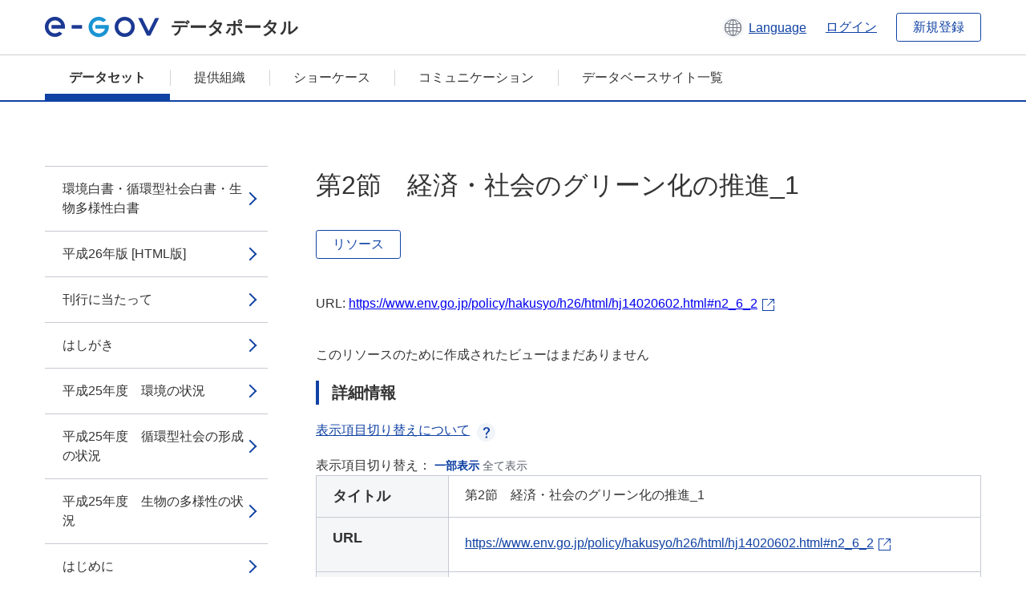

--- FILE ---
content_type: text/html; charset=utf-8
request_url: https://data.e-gov.go.jp/data/dataset/env_20151202_0000/resource/e63a4c9f-db09-48d4-b35e-3657a1f87fe9?inner_span=True
body_size: 21250
content:
<!DOCTYPE html>
<!--[if IE 9]> <html lang="ja" class="ie9"> <![endif]-->
<!--[if gt IE 8]><!--> <html lang="ja"> <!--<![endif]-->
  <head>
    
  <meta charset="utf-8" />
      <meta name="generator" content="ckan 2.9.5" />
      <meta name="viewport" content="width=device-width">
  
  <meta name="description" content="データカタログに登録済みのデータセットのリソース詳細情報を表示します。" />
  <meta name="keywords" content="公共データ,オープンデータ,データカタログ,データセット,リソース" />


    <title>環境・循環型社会・生物多様性白書_平成26年版 | 第2節　経済・社会のグリーン化の推進_1 | e-Govデータポータル</title>

    
    <link rel="shortcut icon" href="/data/base/images/favicon.ico" />
    
  
  
  
  


    
  
      
      
    
  
  <meta property="og:title" content="環境・循環型社会・生物多様性白書_平成26年版 - 第2節　経済・社会のグリーン化の推進_1 - e-Govデータポータル">
  <meta property="og:description" content="">


    
    <link href="/data/webassets/ckanext-datasetslist-theme/637f4624_jquery-ui-min-css.css" rel="stylesheet"/>
<link href="/data/webassets/ckanext-datasetslist-theme/a8504815_datasetslist_theme_css.css" rel="stylesheet"/>
<link href="/data/webassets/ckanext-datasetslist-theme/088fc192_datasetslist_theme_form_tooltip_css.css" rel="stylesheet"/>
<link href="/data/webassets/vendor/bc192712_select2.css" rel="stylesheet"/>
<link href="/data/webassets/vendor/0b01aef1_font-awesome.css" rel="stylesheet"/>
<link href="/data/webassets/ckanext-datasetslist-theme/79ca7695_suggest_css.css" rel="stylesheet"/>
    
  </head>

  
  <body data-site-root="https://data.e-gov.go.jp/data/" data-locale-root="https://data.e-gov.go.jp/data/" >

    

    
        

<div id="blockskip">
  <a href="#contents">このページの本文へ移動</a>
</div>
<header>
  <div class="header_title_container">
    <div class="header_title_inner header-image">
      <button class="header_menu_btn" id="header_menu_btn_01" aria-label="メニュー" data-dialog="header_nav_area">
        <span class="menu_bar"></span>
        <span class="menu_bar"></span>
        <span class="menu_bar"></span>
        <span class="menu_label">メニュー</span>
      </button>
  
    
      <a href="/data/" class="header_logo"><img src="/data/base/images/logo.svg" alt="e-Govデータポータル"></a>
      <span class="header_title">データポータル</span>
    
  
      <div class="header_lang_wrapper">
        <a href="#" class="header_lang_link" role="button" aria-expanded="false" aria-controls="lang_menu_01" style="text-decoration: none;">
          <img class="icon_header_lang" src="/data/base/images/icon_header_lang.svg" alt="言語切り替えのイメージ">
          <span class="only_pc lang_link" lang="en" style="margin-left: 0.15rem !important">Language</span>
        </a>
        <ul class="lang_menu" id="lang_menu_01" aria-label="アカウントメニュー">
          <li><a href="/data/ja/dataset/env_20151202_0000/resource/e63a4c9f-db09-48d4-b35e-3657a1f87fe9?inner_span=True">日本語</a></li>
          <li><a href="/data/en/dataset/env_20151202_0000/resource/e63a4c9f-db09-48d4-b35e-3657a1f87fe9?inner_span=True" lang="en">English</a></li>
        </ul>
      </div>
  
    
      <a href="https://data.e-gov.go.jp/info/keycloak/login" 
           class="header_link only_pc ml-0 pc-ml-6">
          ログイン
      </a>
    
      <button class="btn_normal only_pc ml-0 pc-ml-6" onclick="location.href='https://account.e-gov.go.jp/user/pre-registration/init?service_type=00'">新規登録</button>
    
  
    </div>
  </div>
  <div class="header_nav_container" id="header_nav_area" aria-labelledby="header_menu_btn_01">
    <nav class="header_nav">
      <div class="nav_header">
        <img class="header_menu_logo" src="/data/base/images/logo.svg" alt="e-Govデータポータル" tabindex="0">
        <button class="close_dialog close_dialog_btn">
          <span class="close_dialog_label">閉じる</span>
        </button>
      </div>
  
    
    
      <div class="nav_user_links">
        <a href="https://data.e-gov.go.jp/info/keycloak/login" class="header_link header_link_in_menu">ログイン</a>
      
        <a href="https://data.e-gov.go.jp/info/#" class="header_link header_link_in_menu">新規登録</a>
      
      </div>
  
      <ul class="nav_bar">
                <li class="active"><a href="/data/dataset/?organization=default">データセット</a></li><li><a href="/data/organization/?q=default">提供組織</a></li><li><a href="/data/showcase?organization=default">ショーケース</a></li>
  

    
        <li><a href="https://data.e-gov.go.jp/info/communication/list">コミュニケーション</a></li>
        <li><a href="/info/databasesite">データベースサイト一覧</a></li>
  
      </ul>
      <ul class="nav_bottom_links">
        <li><a href="/info/about-site">このサイトについて</a></li>
        <li><a href="/info/service-policy">ご利用にあたって</a></li>
        <li><a href="/info/help">ヘルプ</a></li>
        <li><a href="/info/terms">利用規約</a></li>
        <li><a href="/info/privacy-policy">個人情報取扱方針</a></li>
        <li><a href="/info/contacts">お問合せ</a></li>
        <li><a href="https://data.e-gov.go.jp/info/dashboard/metrics">ダッシュボード</a></li>
        <li><a href="/info/site-map">サイトマップ</a></li>
      </ul>
    
    </nav>
  </div>
</header>

    

    
    
      <main>
        
          <div class="contents_area flash-messages mb-5 pc-mb-5">
            
              
            
          </div>
        
      <div class="contents_area" id="contents">
    
      <!-- <div class="container"> -->
        

          <div class="row wrapper no-nav">

            


 
    


  
    <div class="side_menu_contents">
      <nav>
        
          
            <ul class="side_menu_link_list">
              
                <li class="side_menu_link_list_item">
                  <a class="side_menu_link" href="/data/dataset/env_20151202_0000/resource/35219458-a4e6-412c-b628-c907d4bd0c6f?inner_span=True">環境白書・循環型社会白書・生物多様性白書</a>
                </li>
              
                <li class="side_menu_link_list_item">
                  <a class="side_menu_link" href="/data/dataset/env_20151202_0000/resource/db81424a-f191-41ae-be73-9258451f3f85?inner_span=True">平成26年版 [HTML版]</a>
                </li>
              
                <li class="side_menu_link_list_item">
                  <a class="side_menu_link" href="/data/dataset/env_20151202_0000/resource/b4ac6a6b-32ce-4ee5-869f-7d6a5ed68e68?inner_span=True">刊行に当たって</a>
                </li>
              
                <li class="side_menu_link_list_item">
                  <a class="side_menu_link" href="/data/dataset/env_20151202_0000/resource/522aedc8-abd8-4338-a170-50a74981c977?inner_span=True">はしがき</a>
                </li>
              
                <li class="side_menu_link_list_item">
                  <a class="side_menu_link" href="/data/dataset/env_20151202_0000/resource/cfa26843-be0e-479c-8ebb-d59e2b8cfbd2?inner_span=True">平成25年度　環境の状況</a>
                </li>
              
                <li class="side_menu_link_list_item">
                  <a class="side_menu_link" href="/data/dataset/env_20151202_0000/resource/247060a3-e3e9-407a-91ab-03b58fc2daae?inner_span=True">平成25年度　循環型社会の形成の状況</a>
                </li>
              
                <li class="side_menu_link_list_item">
                  <a class="side_menu_link" href="/data/dataset/env_20151202_0000/resource/1bc781e5-c8e6-4c0e-a6e5-d65d3ed653b8?inner_span=True">平成25年度　生物の多様性の状況</a>
                </li>
              
                <li class="side_menu_link_list_item">
                  <a class="side_menu_link" href="/data/dataset/env_20151202_0000/resource/b0d36bbf-95e4-4a6b-bb95-1d30438e131d?inner_span=True">はじめに</a>
                </li>
              
                <li class="side_menu_link_list_item">
                  <a class="side_menu_link" href="/data/dataset/env_20151202_0000/resource/d4b81279-a36d-4e24-9384-6ed2a71359a7?inner_span=True">第1章　地球環境の現状と持続可能な社会の構築に向けて</a>
                </li>
              
                <li class="side_menu_link_list_item">
                  <a class="side_menu_link" href="/data/dataset/env_20151202_0000/resource/566f031f-1034-4e70-9c97-c581c1a3c3e4?inner_span=True">第1節　気候変動問題の解決に向けて</a>
                </li>
              
                <li class="side_menu_link_list_item">
                  <a class="side_menu_link" href="/data/dataset/env_20151202_0000/resource/8f900a8a-b8c4-4c08-8a0a-add853808fab?inner_span=True">1　地球が直面する課題</a>
                </li>
              
                <li class="side_menu_link_list_item">
                  <a class="side_menu_link" href="/data/dataset/env_20151202_0000/resource/65dd4744-ad52-41c2-b3b9-dbb8c14b3b21?inner_span=True">2　低炭素社会の構築に向けた国際的取組と我が国の貢献</a>
                </li>
              
                <li class="side_menu_link_list_item">
                  <a class="side_menu_link" href="/data/dataset/env_20151202_0000/resource/7abc78aa-d2c5-4b8a-bd09-a3da877e91ca?inner_span=True">3　我が国の現状と低炭素社会に向けた取組</a>
                </li>
              
                <li class="side_menu_link_list_item">
                  <a class="side_menu_link" href="/data/dataset/env_20151202_0000/resource/50c7ff4e-0f82-4a67-ab12-cb372f0b6619?inner_span=True">第2節　自然の仕組みを基礎とする真に豊かな社会を目指して</a>
                </li>
              
                <li class="side_menu_link_list_item">
                  <a class="side_menu_link" href="/data/dataset/env_20151202_0000/resource/7fa9457e-da3d-4632-8336-d5d2eeb7a3e3?inner_span=True">1　自然環境の現状と愛知目標の進捗状況</a>
                </li>
              
                <li class="side_menu_link_list_item">
                  <a class="side_menu_link" href="/data/dataset/env_20151202_0000/resource/02923c39-6352-4a3c-b871-096bc1a1af22?inner_span=True">2　地球規模の取組</a>
                </li>
              
                <li class="side_menu_link_list_item">
                  <a class="side_menu_link" href="/data/dataset/env_20151202_0000/resource/ec341118-0f99-4c34-93a9-6f304106fc6f?inner_span=True">3　国内における取組</a>
                </li>
              
                <li class="side_menu_link_list_item">
                  <a class="side_menu_link" href="/data/dataset/env_20151202_0000/resource/2f7a09c0-9973-477a-94be-4eab4c2fbda1?inner_span=True">第3節　資源がもっと活きる未来へ</a>
                </li>
              
                <li class="side_menu_link_list_item">
                  <a class="side_menu_link" href="/data/dataset/env_20151202_0000/resource/3942cd40-6843-4bda-8148-e9e1e724d429?inner_span=True">1　循環型社会形成に向けた現状と課題</a>
                </li>
              
                <li class="side_menu_link_list_item">
                  <a class="side_menu_link" href="/data/dataset/env_20151202_0000/resource/8c68caea-90c7-4796-aef1-2075a8fc3a0d?inner_span=True">2　国際的な取組</a>
                </li>
              
                <li class="side_menu_link_list_item">
                  <a class="side_menu_link" href="/data/dataset/env_20151202_0000/resource/eb0c7df4-dc6a-4f2c-95a9-700c9f204547?inner_span=True">3　循環型社会の形成に向けた国内の取組</a>
                </li>
              
                <li class="side_menu_link_list_item">
                  <a class="side_menu_link" href="/data/dataset/env_20151202_0000/resource/6c047666-15ee-45ea-ab7e-1f44a9662c07?inner_span=True">第4節　持続可能な社会の基盤となる環境教育の取組</a>
                </li>
              
                <li class="side_menu_link_list_item">
                  <a class="side_menu_link" href="/data/dataset/env_20151202_0000/resource/4fcc7747-3c8a-4198-94c8-9c5be96e8c2f?inner_span=True">1　「国連ESDの10年」と環境教育</a>
                </li>
              
                <li class="side_menu_link_list_item">
                  <a class="side_menu_link" href="/data/dataset/env_20151202_0000/resource/3594011e-9f46-4653-b9b9-530a93b82a7f?inner_span=True">2　ESDを担う主体のつながり　～＋ESDプロジェクト～</a>
                </li>
              
                <li class="side_menu_link_list_item">
                  <a class="side_menu_link" href="/data/dataset/env_20151202_0000/resource/20c94923-6b60-4e47-8dea-abcd6ae2e59b?inner_span=True">3　地域づくりを担う人達への環境教育</a>
                </li>
              
                <li class="side_menu_link_list_item">
                  <a class="side_menu_link" href="/data/dataset/env_20151202_0000/resource/5d0ab19a-78ef-46b7-b1cb-56c9f93c587a?inner_span=True">4　次世代を担う子供達への環境教育</a>
                </li>
              
                <li class="side_menu_link_list_item">
                  <a class="side_menu_link" href="/data/dataset/env_20151202_0000/resource/efafd525-dedc-4feb-a19e-ccd221c404ce?inner_span=True">5　環境教育を担う人達への環境教育</a>
                </li>
              
                <li class="side_menu_link_list_item">
                  <a class="side_menu_link" href="/data/dataset/env_20151202_0000/resource/70c69fff-f106-4714-ba74-33e4e9e45dc0?inner_span=True">6　東日本大震災により被災した東北地域でのESDの取組</a>
                </li>
              
                <li class="side_menu_link_list_item">
                  <a class="side_menu_link" href="/data/dataset/env_20151202_0000/resource/58a6a3d8-7bef-447c-a499-e34cf2bfd93f?inner_span=True">第2章　被災地の回復と未来への取組</a>
                </li>
              
                <li class="side_menu_link_list_item">
                  <a class="side_menu_link" href="/data/dataset/env_20151202_0000/resource/8ebe157c-30a6-4625-8ea5-c76831e66d8e?inner_span=True">第1節　被災地の回復の前提となる災害廃棄物の処理</a>
                </li>
              
                <li class="side_menu_link_list_item">
                  <a class="side_menu_link" href="/data/dataset/env_20151202_0000/resource/3606d8ff-fd1c-41d4-8449-cbbc62e8cdac?inner_span=True">1　東日本大震災により生じた災害廃棄物及び津波堆積物の処理</a>
                </li>
              
                <li class="side_menu_link_list_item">
                  <a class="side_menu_link" href="/data/dataset/env_20151202_0000/resource/c0e695b0-b6ef-4ff8-862c-d74e7c05766c?inner_span=True">2　巨大災害発生時における災害廃棄物対策検討について</a>
                </li>
              
                <li class="side_menu_link_list_item">
                  <a class="side_menu_link" href="/data/dataset/env_20151202_0000/resource/55ea8bbe-bae9-43ec-8a1d-d0feaee8b550?inner_span=True">第2節　被災地の環境回復に向けた取組</a>
                </li>
              
                <li class="side_menu_link_list_item">
                  <a class="side_menu_link" href="/data/dataset/env_20151202_0000/resource/66b1c473-94d4-4c24-a3be-0f6e7196d724?inner_span=True">1　原子力被災者の健康管理等</a>
                </li>
              
                <li class="side_menu_link_list_item">
                  <a class="side_menu_link" href="/data/dataset/env_20151202_0000/resource/3736d8dc-1bd1-40a9-b9c3-c00d9d05000e?inner_span=True">2　放射線モニタリング</a>
                </li>
              
                <li class="side_menu_link_list_item">
                  <a class="side_menu_link" href="/data/dataset/env_20151202_0000/resource/7b45e7a6-b8d5-4856-a580-07f64675b421?inner_span=True">3　放射性物質に汚染された土壌などの除染</a>
                </li>
              
                <li class="side_menu_link_list_item">
                  <a class="side_menu_link" href="/data/dataset/env_20151202_0000/resource/847c9107-1c53-4a58-9a4e-e94ea86d2836?inner_span=True">4　事故由来放射性物質により汚染された廃棄物の処理</a>
                </li>
              
                <li class="side_menu_link_list_item">
                  <a class="side_menu_link" href="/data/dataset/env_20151202_0000/resource/1e26066d-34c0-478c-84b7-d03ad27e8ee6?inner_span=True">5　中間貯蔵施設の整備に向けた取組</a>
                </li>
              
                <li class="side_menu_link_list_item">
                  <a class="side_menu_link" href="/data/dataset/env_20151202_0000/resource/be07f373-299f-46a2-ae91-186778102eef?inner_span=True">6　野生鳥獣への影響と鳥獣被害対策</a>
                </li>
              
                <li class="side_menu_link_list_item">
                  <a class="side_menu_link" href="/data/dataset/env_20151202_0000/resource/8ae5bd3a-1f77-44ed-93f8-63c4a09fe523?inner_span=True">第3節　環境保全を織り込んだ被災地の復興～グリーン復興～</a>
                </li>
              
                <li class="side_menu_link_list_item">
                  <a class="side_menu_link" href="/data/dataset/env_20151202_0000/resource/cd6ca0cf-a5e0-49c9-a683-2d01241b3165?inner_span=True">1　被災地におけるグリーン復興の取組</a>
                </li>
              
                <li class="side_menu_link_list_item">
                  <a class="side_menu_link" href="/data/dataset/env_20151202_0000/resource/e35806a4-b397-470b-8504-67dc9224b033?inner_span=True">2　グリーン経済を先取りした復興の動き</a>
                </li>
              
                <li class="side_menu_link_list_item">
                  <a class="side_menu_link" href="/data/dataset/env_20151202_0000/resource/8493bbf1-936d-41ca-982b-8b92f318776c?inner_span=True">第3章　グリーン経済の取組の重要性～金融と技術の活用～</a>
                </li>
              
                <li class="side_menu_link_list_item">
                  <a class="side_menu_link" href="/data/dataset/env_20151202_0000/resource/b2da8634-dfa7-4696-bfeb-bfa6aa8e33dc?inner_span=True">第1節　持続可能な社会の実現に向けたグリーン経済の広がり</a>
                </li>
              
                <li class="side_menu_link_list_item">
                  <a class="side_menu_link" href="/data/dataset/env_20151202_0000/resource/104c57e6-379c-446e-96b9-f844b0254349?inner_span=True">1　グリーン経済の潮流</a>
                </li>
              
                <li class="side_menu_link_list_item">
                  <a class="side_menu_link" href="/data/dataset/env_20151202_0000/resource/46c1eede-c346-4ea0-b316-ea62fa5b8528?inner_span=True">2　環境産業の現状</a>
                </li>
              
                <li class="side_menu_link_list_item">
                  <a class="side_menu_link" href="/data/dataset/env_20151202_0000/resource/94968db5-13ab-4ccb-9e49-8ca5a1675c91?inner_span=True">第2節　環境技術の普及によるグリーン経済の実現</a>
                </li>
              
                <li class="side_menu_link_list_item">
                  <a class="side_menu_link" href="/data/dataset/env_20151202_0000/resource/6172548d-a9aa-4ec7-bf5b-1c06c83e6246?inner_span=True">1　グリーン経済実現のための環境技術等の開発とその普及の方策</a>
                </li>
              
                <li class="side_menu_link_list_item">
                  <a class="side_menu_link" href="/data/dataset/env_20151202_0000/resource/a8250b7b-6364-41af-a753-1619e162366d?inner_span=True">2　グリーン経済の構築に向けた環境技術に関する取組</a>
                </li>
              
                <li class="side_menu_link_list_item">
                  <a class="side_menu_link" href="/data/dataset/env_20151202_0000/resource/20066bf1-6b81-437e-af07-7abf34a8ca05?inner_span=True">第3節　グリーン経済の実現に向けた環境金融の拡大</a>
                </li>
              
                <li class="side_menu_link_list_item">
                  <a class="side_menu_link" href="/data/dataset/env_20151202_0000/resource/79b6a641-a8be-4ce5-85e9-f7ff5dbcfc92?inner_span=True">1　環境金融の役割と方向性</a>
                </li>
              
                <li class="side_menu_link_list_item">
                  <a class="side_menu_link" href="/data/dataset/env_20151202_0000/resource/176793d4-daad-4fdd-9358-f078db865b59?inner_span=True">2　金融を通じた企業の環境配慮の促進</a>
                </li>
              
                <li class="side_menu_link_list_item">
                  <a class="side_menu_link" href="/data/dataset/env_20151202_0000/resource/829dd428-4054-4722-bc20-caf8eb1e6525?inner_span=True">3　グリーン投資の拡大に向けて</a>
                </li>
              
                <li class="side_menu_link_list_item">
                  <a class="side_menu_link" href="/data/dataset/env_20151202_0000/resource/105f10c7-ad11-4456-a357-9c7dd692a058?inner_span=True">4　環境金融の更なる発展に向けて</a>
                </li>
              
                <li class="side_menu_link_list_item">
                  <a class="side_menu_link" href="/data/dataset/env_20151202_0000/resource/08536710-c174-49c5-a0a6-677a683e2dd6?inner_span=True">第4節　グリーン経済を支える自然資本</a>
                </li>
              
                <li class="side_menu_link_list_item">
                  <a class="side_menu_link" href="/data/dataset/env_20151202_0000/resource/00d06b05-3601-4912-9ae6-ea7fa2a0a2ed?inner_span=True">1　「2020年型企業」の責任と役割</a>
                </li>
              
                <li class="side_menu_link_list_item">
                  <a class="side_menu_link" href="/data/dataset/env_20151202_0000/resource/3c9f255d-474c-47ef-8ce1-75e76a49cb93?inner_span=True">2　自然資本　～自然はタダじゃない～</a>
                </li>
              
                <li class="side_menu_link_list_item">
                  <a class="side_menu_link" href="/data/dataset/env_20151202_0000/resource/97e1df19-06de-4725-93af-381695b37710?inner_span=True">3　自然資本・生態系サービスの定量評価</a>
                </li>
              
                <li class="side_menu_link_list_item">
                  <a class="side_menu_link" href="/data/dataset/env_20151202_0000/resource/2787e258-ffe9-4eaf-a703-a19185af7ec1?inner_span=True">むすび</a>
                </li>
              
                <li class="side_menu_link_list_item">
                  <a class="side_menu_link" href="/data/dataset/env_20151202_0000/resource/a6f0efe0-c703-4ff1-a7e2-507e3dad1b68?inner_span=True">第2部　各分野の施策等に関する報告</a>
                </li>
              
                <li class="side_menu_link_list_item">
                  <a class="side_menu_link" href="/data/dataset/env_20151202_0000/resource/cfdbc348-d049-42c1-9a2c-a59e94a873f6?inner_span=True">第1章　低炭素社会の構築_1</a>
                </li>
              
                <li class="side_menu_link_list_item">
                  <a class="side_menu_link" href="/data/dataset/env_20151202_0000/resource/787e05e3-6413-4e7d-b63e-0022ea76b438?inner_span=True">第1節　地球温暖化問題の現状</a>
                </li>
              
                <li class="side_menu_link_list_item">
                  <a class="side_menu_link" href="/data/dataset/env_20151202_0000/resource/42a811af-cfe5-4c24-88ad-8b420cec1f7a?inner_span=True">1　問題の概要</a>
                </li>
              
                <li class="side_menu_link_list_item">
                  <a class="side_menu_link" href="/data/dataset/env_20151202_0000/resource/d2050c9a-8d67-47e0-9475-54f7de4a06e3?inner_span=True">2　地球温暖化の現況と今後の見通し</a>
                </li>
              
                <li class="side_menu_link_list_item">
                  <a class="side_menu_link" href="/data/dataset/env_20151202_0000/resource/30494db9-5b9e-414a-8348-f23effd799a8?inner_span=True">3　日本の温室効果ガスの排出状況</a>
                </li>
              
                <li class="side_menu_link_list_item">
                  <a class="side_menu_link" href="/data/dataset/env_20151202_0000/resource/9fd77591-5957-4bf5-bd1a-ee9c0368a9b4?inner_span=True">4　フロン等の現状</a>
                </li>
              
                <li class="side_menu_link_list_item">
                  <a class="side_menu_link" href="/data/dataset/env_20151202_0000/resource/2828a8e5-e8df-4779-87ab-a5f5dd3de562?inner_span=True">第2節　地球温暖化対策に係る国際的枠組みの下での取組</a>
                </li>
              
                <li class="side_menu_link_list_item">
                  <a class="side_menu_link" href="/data/dataset/env_20151202_0000/resource/91954f0d-a3ea-4563-a01e-ad16436ecc69?inner_span=True">1　気候変動枠組条約に基づく取組</a>
                </li>
              
                <li class="side_menu_link_list_item">
                  <a class="side_menu_link" href="/data/dataset/env_20151202_0000/resource/7bb9bb9c-cbbd-489d-bebc-f220a740454f?inner_span=True">2　エネルギー効率に関する国際パートナーシップ（GSEP）</a>
                </li>
              
                <li class="side_menu_link_list_item">
                  <a class="side_menu_link" href="/data/dataset/env_20151202_0000/resource/522c6606-9350-479f-8a4d-0f460cef8cc4?inner_span=True">3　短寿命気候汚染物質に関する取組</a>
                </li>
              
                <li class="side_menu_link_list_item">
                  <a class="side_menu_link" href="/data/dataset/env_20151202_0000/resource/fc3387a8-912a-4479-92af-7f0ffef3b1ca?inner_span=True">4　開発途上国への支援の取組</a>
                </li>
              
                <li class="side_menu_link_list_item">
                  <a class="side_menu_link" href="/data/dataset/env_20151202_0000/resource/f1a44391-c978-4da5-b44d-fbbdb8604eaf?inner_span=True">5　京都メカニズムの活用とJCMの構築・運用に向けた取組</a>
                </li>
              
                <li class="side_menu_link_list_item">
                  <a class="side_menu_link" href="/data/dataset/env_20151202_0000/resource/839a431b-5c56-4d74-b456-4cd410deed20?inner_span=True">6　気候変動枠組条約の究極的な目標の達成に資...</a>
                </li>
              
                <li class="side_menu_link_list_item">
                  <a class="side_menu_link" href="/data/dataset/env_20151202_0000/resource/5a49752f-d1b7-4f08-89c3-57cabce7d75a?inner_span=True">7　その他の取組</a>
                </li>
              
                <li class="side_menu_link_list_item">
                  <a class="side_menu_link" href="/data/dataset/env_20151202_0000/resource/c69edb4b-d924-44bc-8517-209ecbf058ae?inner_span=True">第3節　地球温暖化防止に向けた国内対策</a>
                </li>
              
                <li class="side_menu_link_list_item">
                  <a class="side_menu_link" href="/data/dataset/env_20151202_0000/resource/5d2cd2b9-cad1-4f86-a722-b3c58e2a0140?inner_span=True">1　温室効果ガスの排出削減、吸収等に関する対策・施策_1</a>
                </li>
              
                <li class="side_menu_link_list_item">
                  <a class="side_menu_link" href="/data/dataset/env_20151202_0000/resource/f14129ad-d06a-4d74-9988-1e468329c2de?inner_span=True">2　横断的施策_1</a>
                </li>
              
                <li class="side_menu_link_list_item">
                  <a class="side_menu_link" href="/data/dataset/env_20151202_0000/resource/365cecb0-39eb-46a2-b922-8787cdffd98a?inner_span=True">3　基盤的施策</a>
                </li>
              
                <li class="side_menu_link_list_item">
                  <a class="side_menu_link" href="/data/dataset/env_20151202_0000/resource/5a2ca46c-1f95-4548-b68a-f4443a3b6e16?inner_span=True">4　フロン等対策_1</a>
                </li>
              
                <li class="side_menu_link_list_item">
                  <a class="side_menu_link" href="/data/dataset/env_20151202_0000/resource/d817ed9c-7492-4a56-a8b3-bc2a26215851?inner_span=True">第2章　生物多様性の保全及び持続可能な利用～...</a>
                </li>
              
                <li class="side_menu_link_list_item">
                  <a class="side_menu_link" href="/data/dataset/env_20151202_0000/resource/4c8f0e7e-a8b7-40d2-b115-d35ed9d5c222?inner_span=True">第1節　生物多様性の現状</a>
                </li>
              
                <li class="side_menu_link_list_item">
                  <a class="side_menu_link" href="/data/dataset/env_20151202_0000/resource/8c41187b-6ab8-4d84-934a-de46283190d1?inner_span=True">1　生物多様性国家戦略の進捗</a>
                </li>
              
                <li class="side_menu_link_list_item">
                  <a class="side_menu_link" href="/data/dataset/env_20151202_0000/resource/8ae80ef1-3f48-48be-b712-3c701f925ab1?inner_span=True">2　野生生物の適正な保全・管理に向けて</a>
                </li>
              
                <li class="side_menu_link_list_item">
                  <a class="side_menu_link" href="/data/dataset/env_20151202_0000/resource/d905214d-28ff-454e-a35b-0c466e057968?inner_span=True">第2節　生物多様性を社会に浸透させる取組</a>
                </li>
              
                <li class="side_menu_link_list_item">
                  <a class="side_menu_link" href="/data/dataset/env_20151202_0000/resource/04f07970-4da6-4a7c-8a79-89269cd06120?inner_span=True">1　生物多様性の主流化_1</a>
                </li>
              
                <li class="side_menu_link_list_item">
                  <a class="side_menu_link" href="/data/dataset/env_20151202_0000/resource/a4943ec2-2e9a-4ad2-b623-7b9a4788c79b?inner_span=True">2　自然とのふれあい_1</a>
                </li>
              
                <li class="side_menu_link_list_item">
                  <a class="side_menu_link" href="/data/dataset/env_20151202_0000/resource/cc857a1d-2d9e-4d02-93f8-aecc637b8711?inner_span=True">第3節　地域における人と自然の関係を見直し、再構築する取組</a>
                </li>
              
                <li class="side_menu_link_list_item">
                  <a class="side_menu_link" href="/data/dataset/env_20151202_0000/resource/704fb324-67a2-4881-827f-095419ca5288?inner_span=True">1　絶滅のおそれのある種の保存_1</a>
                </li>
              
                <li class="side_menu_link_list_item">
                  <a class="side_menu_link" href="/data/dataset/env_20151202_0000/resource/337b163a-10d5-4aec-83bb-560bace99828?inner_span=True">2　野生鳥獣の保護管理_1</a>
                </li>
              
                <li class="side_menu_link_list_item">
                  <a class="side_menu_link" href="/data/dataset/env_20151202_0000/resource/a8653471-e44e-4077-94b2-7f7fd71afc35?inner_span=True">3　外来種等への対応_1</a>
                </li>
              
                <li class="side_menu_link_list_item">
                  <a class="side_menu_link" href="/data/dataset/env_20151202_0000/resource/1276f0c9-236a-4046-a13b-c2c8e27d652a?inner_span=True">4　動物の愛護と適正な管理_1</a>
                </li>
              
                <li class="side_menu_link_list_item">
                  <a class="side_menu_link" href="/data/dataset/env_20151202_0000/resource/bb06bd21-9768-4fa4-b6c0-8d405260a539?inner_span=True">5　遺伝資源等の持続可能な利用_1</a>
                </li>
              
                <li class="side_menu_link_list_item">
                  <a class="side_menu_link" href="/data/dataset/env_20151202_0000/resource/5a90ffa6-92ac-4c49-bff1-1c896cd87cd9?inner_span=True">第4節　森・里・川・海のつながりを確保する取組</a>
                </li>
              
                <li class="side_menu_link_list_item">
                  <a class="side_menu_link" href="/data/dataset/env_20151202_0000/resource/0f991ae2-5d08-4b84-9818-c85593557d14?inner_span=True">1　生態系ネットワーク_1</a>
                </li>
              
                <li class="side_menu_link_list_item">
                  <a class="side_menu_link" href="/data/dataset/env_20151202_0000/resource/4ea9e3ee-4da1-40cb-a79e-be0b7f666524?inner_span=True">2　重要地域の保全_1</a>
                </li>
              
                <li class="side_menu_link_list_item">
                  <a class="side_menu_link" href="/data/dataset/env_20151202_0000/resource/542651a5-fd77-4c7a-b41a-2d6db999881e?inner_span=True">3　自然再生の推進_1</a>
                </li>
              
                <li class="side_menu_link_list_item">
                  <a class="side_menu_link" href="/data/dataset/env_20151202_0000/resource/a22937a5-3cd0-474b-8a63-b94e7ab756e4?inner_span=True">4　農林水産業_1</a>
                </li>
              
                <li class="side_menu_link_list_item">
                  <a class="side_menu_link" href="/data/dataset/env_20151202_0000/resource/01e7cac8-dff9-43f2-bb97-74f43dfddba4?inner_span=True">5　里地里山・田園地域_1</a>
                </li>
              
                <li class="side_menu_link_list_item">
                  <a class="side_menu_link" href="/data/dataset/env_20151202_0000/resource/ff79f1d7-000a-4603-ad11-2ce24d0047d1?inner_span=True">6　森林_1</a>
                </li>
              
                <li class="side_menu_link_list_item">
                  <a class="side_menu_link" href="/data/dataset/env_20151202_0000/resource/bc405ee4-ce61-4894-bf53-dd301ed4f110?inner_span=True">7　都市_1</a>
                </li>
              
                <li class="side_menu_link_list_item">
                  <a class="side_menu_link" href="/data/dataset/env_20151202_0000/resource/6b6f60ce-2f82-4878-a72f-983af0223464?inner_span=True">8　河川・湿原_1</a>
                </li>
              
                <li class="side_menu_link_list_item">
                  <a class="side_menu_link" href="/data/dataset/env_20151202_0000/resource/c4ca7fd6-9a67-436a-8517-dbe584682328?inner_span=True">9　沿岸・海洋_1</a>
                </li>
              
                <li class="side_menu_link_list_item">
                  <a class="side_menu_link" href="/data/dataset/env_20151202_0000/resource/fcc30420-c778-4f64-9c68-0f715dd5025f?inner_span=True">第5節　地球規模の視野を持って行動する取組</a>
                </li>
              
                <li class="side_menu_link_list_item">
                  <a class="side_menu_link" href="/data/dataset/env_20151202_0000/resource/5ae98194-5860-4511-80c7-a31e9627179e?inner_span=True">1　生物多様性条約_1</a>
                </li>
              
                <li class="side_menu_link_list_item">
                  <a class="side_menu_link" href="/data/dataset/env_20151202_0000/resource/7d317aaa-b228-48a3-b583-66a09b7ae9d2?inner_span=True">2　カルタヘナ議定書_1</a>
                </li>
              
                <li class="side_menu_link_list_item">
                  <a class="side_menu_link" href="/data/dataset/env_20151202_0000/resource/43d58058-c405-4a08-966a-e1c3766c2f5a?inner_span=True">3　ラムサール条約_1</a>
                </li>
              
                <li class="side_menu_link_list_item">
                  <a class="side_menu_link" href="/data/dataset/env_20151202_0000/resource/5dcc888b-ffa7-4a56-9840-14ce65f70882?inner_span=True">4　ワシントン条約_1</a>
                </li>
              
                <li class="side_menu_link_list_item">
                  <a class="side_menu_link" href="/data/dataset/env_20151202_0000/resource/b9ba7894-7cb9-46ae-bd06-23fbe51405ba?inner_span=True">5　世界遺産条約_1</a>
                </li>
              
                <li class="side_menu_link_list_item">
                  <a class="side_menu_link" href="/data/dataset/env_20151202_0000/resource/16fed11b-ffdc-42a5-9f7a-2b6654f1d7a8?inner_span=True">6　南極地域の環境の保護_1</a>
                </li>
              
                <li class="side_menu_link_list_item">
                  <a class="side_menu_link" href="/data/dataset/env_20151202_0000/resource/964812c2-58bb-4117-a62a-236bd019dd74?inner_span=True">7　砂漠化への対処_1</a>
                </li>
              
                <li class="side_menu_link_list_item">
                  <a class="side_menu_link" href="/data/dataset/env_20151202_0000/resource/eddb6853-4c7e-488e-97eb-51862fd3539c?inner_span=True">8　二国間渡り鳥条約・協定_1</a>
                </li>
              
                <li class="side_menu_link_list_item">
                  <a class="side_menu_link" href="/data/dataset/env_20151202_0000/resource/243edcfc-bb92-4d32-baef-b04e040a3e2b?inner_span=True">9　アジア太平洋地域における渡り性水鳥の保全_1</a>
                </li>
              
                <li class="side_menu_link_list_item">
                  <a class="side_menu_link" href="/data/dataset/env_20151202_0000/resource/fec8c296-ba62-4d75-8360-1b3e05bf9844?inner_span=True">10　アジア国立公園会議</a>
                </li>
              
                <li class="side_menu_link_list_item">
                  <a class="side_menu_link" href="/data/dataset/env_20151202_0000/resource/89da082f-b4c9-408f-ab05-441e4a240738?inner_span=True">11　国際的なサンゴ礁保全の取組_1</a>
                </li>
              
                <li class="side_menu_link_list_item">
                  <a class="side_menu_link" href="/data/dataset/env_20151202_0000/resource/7d186b18-c3f9-44e2-bef2-3787886ce7d0?inner_span=True">12　持続可能な森林経営と違法伐採対策_1</a>
                </li>
              
                <li class="side_menu_link_list_item">
                  <a class="side_menu_link" href="/data/dataset/env_20151202_0000/resource/42c7cdb8-9f3e-4aea-801c-cd94aa185d06?inner_span=True">13　生物圏保存地域（ユネスコエコパーク）_1</a>
                </li>
              
                <li class="side_menu_link_list_item">
                  <a class="side_menu_link" href="/data/dataset/env_20151202_0000/resource/1c532388-025a-496c-b9ce-92ab7f9aa831?inner_span=True">14　世界ジオパーク_1</a>
                </li>
              
                <li class="side_menu_link_list_item">
                  <a class="side_menu_link" href="/data/dataset/env_20151202_0000/resource/28d98a91-cbc8-47f5-8792-9c1f96eb33d2?inner_span=True">第6節　科学的基盤を強化し、政策に結びつける取組</a>
                </li>
              
                <li class="side_menu_link_list_item">
                  <a class="side_menu_link" href="/data/dataset/env_20151202_0000/resource/d9f6cbc6-0a48-46bb-b19c-e4a36c8d2beb?inner_span=True">1　生物多様性の総合評価_1</a>
                </li>
              
                <li class="side_menu_link_list_item">
                  <a class="side_menu_link" href="/data/dataset/env_20151202_0000/resource/8b5af14b-c476-4ddc-a322-8501fcaef4dd?inner_span=True">2　自然環境調査_1</a>
                </li>
              
                <li class="side_menu_link_list_item">
                  <a class="side_menu_link" href="/data/dataset/env_20151202_0000/resource/00933fab-7d2a-4164-99ad-8f42e474d624?inner_span=True">3　地球規模生物多様性モニタリングなど_1</a>
                </li>
              
                <li class="side_menu_link_list_item">
                  <a class="side_menu_link" href="/data/dataset/env_20151202_0000/resource/c27f7cd0-571f-4f03-b3a8-13bce52851ba?inner_span=True">4　研究・技術開発など_1</a>
                </li>
              
                <li class="side_menu_link_list_item">
                  <a class="side_menu_link" href="/data/dataset/env_20151202_0000/resource/e7caa304-0e69-48a9-889f-cff0e993cd61?inner_span=True">第7節　東日本大震災からの復興・再生に向けた...</a>
                </li>
              
                <li class="side_menu_link_list_item">
                  <a class="side_menu_link" href="/data/dataset/env_20151202_0000/resource/9ba5c424-a3d2-4d72-8189-036cc1477419?inner_span=True">1　三陸復興国立公園の創設</a>
                </li>
              
                <li class="side_menu_link_list_item">
                  <a class="side_menu_link" href="/data/dataset/env_20151202_0000/resource/ee0e296c-d045-4cea-8f8b-0369f32ce98f?inner_span=True">2　東京電力福島第一原子力発電所の事故への対応_1</a>
                </li>
              
                <li class="side_menu_link_list_item">
                  <a class="side_menu_link" href="/data/dataset/env_20151202_0000/resource/a3456a90-6fc9-4420-bd11-49fd4bf4d0ea?inner_span=True">第3章　循環型社会の構築に向けて</a>
                </li>
              
                <li class="side_menu_link_list_item">
                  <a class="side_menu_link" href="/data/dataset/env_20151202_0000/resource/b20dd3e2-fc62-4f89-893d-33e78b6216c8?inner_span=True">第1節　廃棄物等の発生、循環的な利用及び処分の現状</a>
                </li>
              
                <li class="side_menu_link_list_item">
                  <a class="side_menu_link" href="/data/dataset/env_20151202_0000/resource/384ea360-1199-482d-ba91-eae50052aaa7?inner_span=True">1　我が国の物質フロー</a>
                </li>
              
                <li class="side_menu_link_list_item">
                  <a class="side_menu_link" href="/data/dataset/env_20151202_0000/resource/e8904fa0-5c68-4458-9c13-26cb5395f9fa?inner_span=True">2　一般廃棄物</a>
                </li>
              
                <li class="side_menu_link_list_item">
                  <a class="side_menu_link" href="/data/dataset/env_20151202_0000/resource/c7e83c0c-49b6-4f36-a649-00dba3b720f9?inner_span=True">3　産業廃棄物</a>
                </li>
              
                <li class="side_menu_link_list_item">
                  <a class="side_menu_link" href="/data/dataset/env_20151202_0000/resource/f87d7068-a43e-41da-bf89-2f232229a8ec?inner_span=True">4　廃棄物関連情報</a>
                </li>
              
                <li class="side_menu_link_list_item">
                  <a class="side_menu_link" href="/data/dataset/env_20151202_0000/resource/0467e2e7-9185-44be-a612-7a1632ee25d8?inner_span=True">第2節　循環型社会の形成に向けた法制度の施行状況</a>
                </li>
              
                <li class="side_menu_link_list_item">
                  <a class="side_menu_link" href="/data/dataset/env_20151202_0000/resource/190756ba-01a9-4e8b-b20e-2212807438eb?inner_span=True">1　循環型社会形成推進基本法（循環型社会基本法）_1</a>
                </li>
              
                <li class="side_menu_link_list_item">
                  <a class="side_menu_link" href="/data/dataset/env_20151202_0000/resource/8a8e2122-a76e-4c44-8687-bda2b411460b?inner_span=True">2　廃棄物の処理及び清掃に関する法律（廃棄物処理法）_1</a>
                </li>
              
                <li class="side_menu_link_list_item">
                  <a class="side_menu_link" href="/data/dataset/env_20151202_0000/resource/a46de8a8-27a1-4fad-8e9d-6c47b4962d20?inner_span=True">3　資源の有効な利用の促進に関する法律（資源...</a>
                </li>
              
                <li class="side_menu_link_list_item">
                  <a class="side_menu_link" href="/data/dataset/env_20151202_0000/resource/7f4d6149-0d4e-454e-a65e-b80e76af0b23?inner_span=True">4　容器包装に係る分別収集及び再商品化の促進...</a>
                </li>
              
                <li class="side_menu_link_list_item">
                  <a class="side_menu_link" href="/data/dataset/env_20151202_0000/resource/f1f56914-040f-49ce-8bf1-d89634fc9db6?inner_span=True">5　特定家庭用機器再商品化法（家電リサイクル法）_1</a>
                </li>
              
                <li class="side_menu_link_list_item">
                  <a class="side_menu_link" href="/data/dataset/env_20151202_0000/resource/7a7b835b-0a94-4bcd-86a7-f01c0b48e776?inner_span=True">6　建設工事に係る資材の再資源化等に関する法...</a>
                </li>
              
                <li class="side_menu_link_list_item">
                  <a class="side_menu_link" href="/data/dataset/env_20151202_0000/resource/28f7d836-055c-4c32-b404-f8963c63e147?inner_span=True">7　食品循環資源の再生利用等の促進に関する法...</a>
                </li>
              
                <li class="side_menu_link_list_item">
                  <a class="side_menu_link" href="/data/dataset/env_20151202_0000/resource/a3535125-ab7b-4c62-b74c-c5cddd23b946?inner_span=True">8　使用済自動車の再資源化等に関する法律（自...</a>
                </li>
              
                <li class="side_menu_link_list_item">
                  <a class="side_menu_link" href="/data/dataset/env_20151202_0000/resource/8ceacaa1-78b6-4fe7-ba57-3b4696b3ecfa?inner_span=True">9　使用済小型電子機器等の再資源化の促進に関...</a>
                </li>
              
                <li class="side_menu_link_list_item">
                  <a class="side_menu_link" href="/data/dataset/env_20151202_0000/resource/d437e004-6c24-4227-ae8b-b1f901052f7e?inner_span=True">10　農林漁業有機物資源のバイオ燃料の原材料...</a>
                </li>
              
                <li class="side_menu_link_list_item">
                  <a class="side_menu_link" href="/data/dataset/env_20151202_0000/resource/e42cef81-cd58-42a1-86df-0c958c49b24b?inner_span=True">11　バイオマス活用推進基本法_1</a>
                </li>
              
                <li class="side_menu_link_list_item">
                  <a class="side_menu_link" href="/data/dataset/env_20151202_0000/resource/b0202c59-f3f3-43b5-aae9-b107c1e98938?inner_span=True">12　国等による環境物品等の調達の推進等に関...</a>
                </li>
              
                <li class="side_menu_link_list_item">
                  <a class="side_menu_link" href="/data/dataset/env_20151202_0000/resource/b2308115-5bd1-4f74-bd86-d82d0940c0ea?inner_span=True">13　ポリ塩化ビフェニル廃棄物の適正な処理の...</a>
                </li>
              
                <li class="side_menu_link_list_item">
                  <a class="side_menu_link" href="/data/dataset/env_20151202_0000/resource/dc935046-8e33-4228-bed5-5fc94de571c1?inner_span=True">14　特定産業廃棄物に起因する支障の除去等に...</a>
                </li>
              
                <li class="side_menu_link_list_item">
                  <a class="side_menu_link" href="/data/dataset/env_20151202_0000/resource/dc8563ce-5dcb-4a9c-a44f-3d64eb5c4ec3?inner_span=True">15　浄化槽法_1</a>
                </li>
              
                <li class="side_menu_link_list_item">
                  <a class="side_menu_link" href="/data/dataset/env_20151202_0000/resource/698eb971-6e61-4f93-9093-0f73299c21aa?inner_span=True">第3節　循環型社会を形成する基盤整備</a>
                </li>
              
                <li class="side_menu_link_list_item">
                  <a class="side_menu_link" href="/data/dataset/env_20151202_0000/resource/884c5684-db44-461a-b105-8b651ae378ea?inner_span=True">1　「質」にも着目した循環型社会の形成</a>
                </li>
              
                <li class="side_menu_link_list_item">
                  <a class="side_menu_link" href="/data/dataset/env_20151202_0000/resource/3369e1be-a78f-40ca-a2a5-b4bab5e490ff?inner_span=True">2　低炭素社会・自然共生社会づくりとの統合的取組_1</a>
                </li>
              
                <li class="side_menu_link_list_item">
                  <a class="side_menu_link" href="/data/dataset/env_20151202_0000/resource/a3ab3b98-b9a1-4413-a76f-d89ebcb95269?inner_span=True">3　地域循環圏の高度化_1</a>
                </li>
              
                <li class="side_menu_link_list_item">
                  <a class="side_menu_link" href="/data/dataset/env_20151202_0000/resource/284f1c17-ea05-446f-9f5e-ff5e523b178f?inner_span=True">4　循環資源・バイオマス資源のエネルギー源への利用_1</a>
                </li>
              
                <li class="side_menu_link_list_item">
                  <a class="side_menu_link" href="/data/dataset/env_20151202_0000/resource/6242350b-bfbd-446f-be56-fc4d538c6c6e?inner_span=True">5　循環産業の育成_1</a>
                </li>
              
                <li class="side_menu_link_list_item">
                  <a class="side_menu_link" href="/data/dataset/env_20151202_0000/resource/2f7801a4-8ba1-4310-9d56-8d4d6b45acb4?inner_span=True">6　廃棄物の適正な処理_1</a>
                </li>
              
                <li class="side_menu_link_list_item">
                  <a class="side_menu_link" href="/data/dataset/env_20151202_0000/resource/4b4e346f-0275-49c2-a31e-3cf0432d41ab?inner_span=True">7　環境教育等の推進と的確な情報共有・普及啓発_1</a>
                </li>
              
                <li class="side_menu_link_list_item">
                  <a class="side_menu_link" href="/data/dataset/env_20151202_0000/resource/562e6527-2679-4f98-a0c4-c7cd6bec50dc?inner_span=True">8　その他_1</a>
                </li>
              
                <li class="side_menu_link_list_item">
                  <a class="side_menu_link" href="/data/dataset/env_20151202_0000/resource/65a29fff-3dcb-40c7-a650-1096a6d599d2?inner_span=True">第4節　国際的な循環型社会の構築</a>
                </li>
              
                <li class="side_menu_link_list_item">
                  <a class="side_menu_link" href="/data/dataset/env_20151202_0000/resource/7f0559bb-72cb-48bb-9ba7-783283048e7b?inner_span=True">1　有害廃棄物の適正管理_1</a>
                </li>
              
                <li class="side_menu_link_list_item">
                  <a class="side_menu_link" href="/data/dataset/env_20151202_0000/resource/03d7be83-2714-4071-a877-646c760d2fe3?inner_span=True">2　「アジア太平洋3R推進フォーラム」等を活...</a>
                </li>
              
                <li class="side_menu_link_list_item">
                  <a class="side_menu_link" href="/data/dataset/env_20151202_0000/resource/a5280053-db0d-4ceb-a3dc-4b8dd0326e70?inner_span=True">3　廃棄物・リサイクルに関する我が国循環産業...</a>
                </li>
              
                <li class="side_menu_link_list_item">
                  <a class="side_menu_link" href="/data/dataset/env_20151202_0000/resource/a768cfd5-17ea-473d-a8eb-aacdbde05301?inner_span=True">4　し尿処理システムの国際普及の推進_1</a>
                </li>
              
                <li class="side_menu_link_list_item">
                  <a class="side_menu_link" href="/data/dataset/env_20151202_0000/resource/ba64a637-b821-4e7c-b0b8-9437cbbb93fc?inner_span=True">第5節　東日本大震災により生じた災害廃棄物及...</a>
                </li>
              
                <li class="side_menu_link_list_item">
                  <a class="side_menu_link" href="/data/dataset/env_20151202_0000/resource/8909d3ca-dcea-4df5-b1d2-13c15fc9d2db?inner_span=True">1　災害廃棄物の処理</a>
                </li>
              
                <li class="side_menu_link_list_item">
                  <a class="side_menu_link" href="/data/dataset/env_20151202_0000/resource/fb62209a-75f5-4bea-8f96-a6245404d738?inner_span=True">2　放射性物質に汚染された廃棄物の処理_1</a>
                </li>
              
                <li class="side_menu_link_list_item">
                  <a class="side_menu_link" href="/data/dataset/env_20151202_0000/resource/53bccde1-e0f7-4adb-a813-7272c6ce6347?inner_span=True">第4章　大気環境、水環境、土壌環境等の保全_1</a>
                </li>
              
                <li class="side_menu_link_list_item">
                  <a class="side_menu_link" href="/data/dataset/env_20151202_0000/resource/d1198e06-2f02-418d-aabe-88aae1fc30ac?inner_span=True">第1節　大気環境、水環境、土壌環境等の現状</a>
                </li>
              
                <li class="side_menu_link_list_item">
                  <a class="side_menu_link" href="/data/dataset/env_20151202_0000/resource/298affda-3c67-477b-8bf1-d2ea28c615af?inner_span=True">1　大気環境の現状</a>
                </li>
              
                <li class="side_menu_link_list_item">
                  <a class="side_menu_link" href="/data/dataset/env_20151202_0000/resource/4351936e-39d6-4449-82c2-c1069e2078d8?inner_span=True">2　地域の生活環境の現状</a>
                </li>
              
                <li class="side_menu_link_list_item">
                  <a class="side_menu_link" href="/data/dataset/env_20151202_0000/resource/ee9f65ad-6cad-4459-bfd9-ed99186f10c7?inner_span=True">3　水環境の現状</a>
                </li>
              
                <li class="side_menu_link_list_item">
                  <a class="side_menu_link" href="/data/dataset/env_20151202_0000/resource/b11abba1-712c-4ef6-bb4e-2cd266ae8717?inner_span=True">4　土壌環境の現状</a>
                </li>
              
                <li class="side_menu_link_list_item">
                  <a class="side_menu_link" href="/data/dataset/env_20151202_0000/resource/94d66094-2c0b-4cf0-aa7f-11c6e24676d2?inner_span=True">5　地盤環境の現状</a>
                </li>
              
                <li class="side_menu_link_list_item">
                  <a class="side_menu_link" href="/data/dataset/env_20151202_0000/resource/9d1bf318-a95f-4bb8-9c3e-3d24f8e61bc9?inner_span=True">6　海洋環境の現状</a>
                </li>
              
                <li class="side_menu_link_list_item">
                  <a class="side_menu_link" href="/data/dataset/env_20151202_0000/resource/7479869c-5460-4756-85bd-ba7ee3ff9bed?inner_span=True">第2節　大気環境の保全対策</a>
                </li>
              
                <li class="side_menu_link_list_item">
                  <a class="side_menu_link" href="/data/dataset/env_20151202_0000/resource/fdf7c434-e944-47cf-a32f-0e47d1f36726?inner_span=True">1　大気環境の監視・観測体制の整備_1</a>
                </li>
              
                <li class="side_menu_link_list_item">
                  <a class="side_menu_link" href="/data/dataset/env_20151202_0000/resource/7b13d171-c450-4dfd-8492-8c235e7dae75?inner_span=True">2　ばい煙に係る固定発生源対策</a>
                </li>
              
                <li class="side_menu_link_list_item">
                  <a class="side_menu_link" href="/data/dataset/env_20151202_0000/resource/fcedf41b-4a52-4d38-ad60-1eb3308cf392?inner_span=True">3　移動発生源対策_1</a>
                </li>
              
                <li class="side_menu_link_list_item">
                  <a class="side_menu_link" href="/data/dataset/env_20151202_0000/resource/6a10b8e3-9418-4a0d-abca-cd594d22be38?inner_span=True">4　微小粒子状物質（PM2.5）対策_1</a>
                </li>
              
                <li class="side_menu_link_list_item">
                  <a class="side_menu_link" href="/data/dataset/env_20151202_0000/resource/7e96ade9-2f42-45c4-ac11-d3b55f5fcc97?inner_span=True">5　光化学オキシダント対策_1</a>
                </li>
              
                <li class="side_menu_link_list_item">
                  <a class="side_menu_link" href="/data/dataset/env_20151202_0000/resource/5ba18f09-573e-4bf4-acc9-0471495fc12f?inner_span=True">6　多様な有害物質による健康影響の防止_1</a>
                </li>
              
                <li class="side_menu_link_list_item">
                  <a class="side_menu_link" href="/data/dataset/env_20151202_0000/resource/55a92173-6bfa-4c2b-a5c4-39891d277406?inner_span=True">7　酸性雨・黄砂に係る対策</a>
                </li>
              
                <li class="side_menu_link_list_item">
                  <a class="side_menu_link" href="/data/dataset/env_20151202_0000/resource/ce72240f-e019-4544-8ff8-1d016f25dcd8?inner_span=True">8　放射性物質の常時監視_1</a>
                </li>
              
                <li class="side_menu_link_list_item">
                  <a class="side_menu_link" href="/data/dataset/env_20151202_0000/resource/d990c87c-33ab-4580-83a7-25cc638909af?inner_span=True">第3節　地域の生活環境に係る問題への対策</a>
                </li>
              
                <li class="side_menu_link_list_item">
                  <a class="side_menu_link" href="/data/dataset/env_20151202_0000/resource/35bec169-c5e8-4430-b403-4193573994ed?inner_span=True">1　自動車騒音常時監視体制</a>
                </li>
              
                <li class="side_menu_link_list_item">
                  <a class="side_menu_link" href="/data/dataset/env_20151202_0000/resource/abbf7b34-6087-4629-bf74-a4e479ebfab1?inner_span=True">2　騒音・振動対策</a>
                </li>
              
                <li class="side_menu_link_list_item">
                  <a class="side_menu_link" href="/data/dataset/env_20151202_0000/resource/b6adcefd-f0ac-4e94-9aed-e7ba3e787818?inner_span=True">3　悪臭対策</a>
                </li>
              
                <li class="side_menu_link_list_item">
                  <a class="side_menu_link" href="/data/dataset/env_20151202_0000/resource/cbc0fb2c-50db-48e4-81a7-5ee36996ef98?inner_span=True">4　ヒートアイランド対策</a>
                </li>
              
                <li class="side_menu_link_list_item">
                  <a class="side_menu_link" href="/data/dataset/env_20151202_0000/resource/26304a10-8b54-42a2-b0dc-f05131d1fbc0?inner_span=True">5　光害対策等</a>
                </li>
              
                <li class="side_menu_link_list_item">
                  <a class="side_menu_link" href="/data/dataset/env_20151202_0000/resource/8e3d2cc4-e855-4cfe-9537-ea24c7680ebd?inner_span=True">第4節　水環境の保全対策</a>
                </li>
              
                <li class="side_menu_link_list_item">
                  <a class="side_menu_link" href="/data/dataset/env_20151202_0000/resource/8a3666b7-cd69-4cdd-8404-8f938b21a52e?inner_span=True">1　環境基準の設定等_1</a>
                </li>
              
                <li class="side_menu_link_list_item">
                  <a class="side_menu_link" href="/data/dataset/env_20151202_0000/resource/c7c1cba9-64b6-4088-9bcc-0c6f33cd7d04?inner_span=True">2　水環境の効率的・効果的な監視等の推進_1</a>
                </li>
              
                <li class="side_menu_link_list_item">
                  <a class="side_menu_link" href="/data/dataset/env_20151202_0000/resource/c697b43a-8960-4f3b-a8e6-363946995738?inner_span=True">3　公共用水域における水環境の保全対策</a>
                </li>
              
                <li class="side_menu_link_list_item">
                  <a class="side_menu_link" href="/data/dataset/env_20151202_0000/resource/887a5e49-041f-4237-bd14-50647a0d534c?inner_span=True">4　地下水汚染対策_1</a>
                </li>
              
                <li class="side_menu_link_list_item">
                  <a class="side_menu_link" href="/data/dataset/env_20151202_0000/resource/cfb9510a-ff15-423b-bae6-0a2ab642f04c?inner_span=True">5　環境保全上健全な水循環の確保_1</a>
                </li>
              
                <li class="side_menu_link_list_item">
                  <a class="side_menu_link" href="/data/dataset/env_20151202_0000/resource/02b9abb9-d66b-48e0-a630-02830920f655?inner_span=True">第5節　土壌環境の保全対策</a>
                </li>
              
                <li class="side_menu_link_list_item">
                  <a class="side_menu_link" href="/data/dataset/env_20151202_0000/resource/87de2dde-2692-4281-8209-7866fb0f1ba9?inner_span=True">1　環境基準等の見直し_1</a>
                </li>
              
                <li class="side_menu_link_list_item">
                  <a class="side_menu_link" href="/data/dataset/env_20151202_0000/resource/e3e808d8-a60e-4f60-8a56-12002ddd778f?inner_span=True">2　市街地等の土壌汚染対策_1</a>
                </li>
              
                <li class="side_menu_link_list_item">
                  <a class="side_menu_link" href="/data/dataset/env_20151202_0000/resource/bd0a5287-c19b-495b-be65-650d8c8f89b3?inner_span=True">3　農用地土壌汚染対策</a>
                </li>
              
                <li class="side_menu_link_list_item">
                  <a class="side_menu_link" href="/data/dataset/env_20151202_0000/resource/02580ec9-1bc7-4d25-8679-bab4dca9732d?inner_span=True">第6節　地盤環境の保全対策</a>
                </li>
              
                <li class="side_menu_link_list_item">
                  <a class="side_menu_link" href="/data/dataset/env_20151202_0000/resource/cd19a18c-6d40-461f-a5cb-43262e59df76?inner_span=True">第7節　海洋環境の保全</a>
                </li>
              
                <li class="side_menu_link_list_item">
                  <a class="side_menu_link" href="/data/dataset/env_20151202_0000/resource/59b41b36-4a67-4426-acc4-dac04f8c23ae?inner_span=True">1　海洋汚染の防止等</a>
                </li>
              
                <li class="side_menu_link_list_item">
                  <a class="side_menu_link" href="/data/dataset/env_20151202_0000/resource/0e50d1a8-749c-4377-ac2d-a78852338319?inner_span=True">2　排出油等防除体制の整備_1</a>
                </li>
              
                <li class="side_menu_link_list_item">
                  <a class="side_menu_link" href="/data/dataset/env_20151202_0000/resource/f9f9dd15-f4e0-4e74-a7ee-b75516e06b2b?inner_span=True">3　海洋環境保全のための監視・調査</a>
                </li>
              
                <li class="side_menu_link_list_item">
                  <a class="side_menu_link" href="/data/dataset/env_20151202_0000/resource/c2e5e7af-b131-494c-b78d-aa780efd36f2?inner_span=True">4　監視取締りの現状</a>
                </li>
              
                <li class="side_menu_link_list_item">
                  <a class="side_menu_link" href="/data/dataset/env_20151202_0000/resource/fbc8552e-f1ae-4a13-b180-23e203999a83?inner_span=True">5　漂流・漂着ごみ対策</a>
                </li>
              
                <li class="side_menu_link_list_item">
                  <a class="side_menu_link" href="/data/dataset/env_20151202_0000/resource/6203a788-ed5a-4e65-9fe9-c3bc09dbfa28?inner_span=True">第8節　東日本大震災に係る環境モニタリングの取組</a>
                </li>
              
                <li class="side_menu_link_list_item">
                  <a class="side_menu_link" href="/data/dataset/env_20151202_0000/resource/a5a959df-b5c5-4873-8b5a-d2d425c25565?inner_span=True">1　有害物質等のモニタリング_1</a>
                </li>
              
                <li class="side_menu_link_list_item">
                  <a class="side_menu_link" href="/data/dataset/env_20151202_0000/resource/220efaa0-9014-4bb6-88ce-d400850b4bf5?inner_span=True">2　東京電力福島第一原子力発電所事故により放...</a>
                </li>
              
                <li class="side_menu_link_list_item">
                  <a class="side_menu_link" href="/data/dataset/env_20151202_0000/resource/4b9c8105-c89e-4345-a926-b38d1fe93223?inner_span=True">第9節　放射性物質による汚染の除去等の取組</a>
                </li>
              
                <li class="side_menu_link_list_item">
                  <a class="side_menu_link" href="/data/dataset/env_20151202_0000/resource/b7ae9ea3-95e4-4358-a500-66a02d740cce?inner_span=True">第5章　化学物質の環境リスクの評価・管理_1</a>
                </li>
              
                <li class="side_menu_link_list_item">
                  <a class="side_menu_link" href="/data/dataset/env_20151202_0000/resource/01b678ed-4274-45bd-a126-bea526bf5e95?inner_span=True">第1節　化学物質の環境中の残留実態の現状</a>
                </li>
              
                <li class="side_menu_link_list_item">
                  <a class="side_menu_link" href="/data/dataset/env_20151202_0000/resource/16c3464a-b83a-476e-af63-f0686592ed61?inner_span=True">1　初期環境調査</a>
                </li>
              
                <li class="side_menu_link_list_item">
                  <a class="side_menu_link" href="/data/dataset/env_20151202_0000/resource/bae3946a-9703-4b04-a461-ca0306afb7a6?inner_span=True">2　詳細環境調査</a>
                </li>
              
                <li class="side_menu_link_list_item">
                  <a class="side_menu_link" href="/data/dataset/env_20151202_0000/resource/f8053042-ddd2-46b7-8579-01695b598279?inner_span=True">3　モニタリング調査</a>
                </li>
              
                <li class="side_menu_link_list_item">
                  <a class="side_menu_link" href="/data/dataset/env_20151202_0000/resource/0e9f0bb3-919f-46d0-b0e5-cd1338787146?inner_span=True">第2節　化学物質の環境リスク評価</a>
                </li>
              
                <li class="side_menu_link_list_item">
                  <a class="side_menu_link" href="/data/dataset/env_20151202_0000/resource/3f855c32-ba5d-4c05-b2bd-10192bc0e33a?inner_span=True">1　化学物質の環境リスク評価の推進</a>
                </li>
              
                <li class="side_menu_link_list_item">
                  <a class="side_menu_link" href="/data/dataset/env_20151202_0000/resource/008e394f-3bb2-4c0b-9443-896c13c70a43?inner_span=True">2　化学物質の内分泌かく乱作用問題に係る取組</a>
                </li>
              
                <li class="side_menu_link_list_item">
                  <a class="side_menu_link" href="/data/dataset/env_20151202_0000/resource/63864589-be2b-4dac-8b6d-f873c0878623?inner_span=True">第3節　化学物質の環境リスクの管理</a>
                </li>
              
                <li class="side_menu_link_list_item">
                  <a class="side_menu_link" href="/data/dataset/env_20151202_0000/resource/34f5b802-970e-4879-b4e5-85575192b616?inner_span=True">1　化学物質の審査及び製造等の規制に関する法...</a>
                </li>
              
                <li class="side_menu_link_list_item">
                  <a class="side_menu_link" href="/data/dataset/env_20151202_0000/resource/b8fc17fd-4cb0-41a8-a102-79fa8eb4b5fa?inner_span=True">2　特定化学物質の環境への排出量の把握等及び...</a>
                </li>
              
                <li class="side_menu_link_list_item">
                  <a class="side_menu_link" href="/data/dataset/env_20151202_0000/resource/16ffc15e-db17-4425-9c6b-db21c3e14c58?inner_span=True">3　ダイオキシン類問題への取組_1</a>
                </li>
              
                <li class="side_menu_link_list_item">
                  <a class="side_menu_link" href="/data/dataset/env_20151202_0000/resource/fe2ed22a-4da9-478a-b485-f0c643336ece?inner_span=True">4　農薬のリスク対策_1</a>
                </li>
              
                <li class="side_menu_link_list_item">
                  <a class="side_menu_link" href="/data/dataset/env_20151202_0000/resource/6187c363-865a-4b56-8e9a-8205e8f63717?inner_span=True">第4節　小児環境保健への取組</a>
                </li>
              
                <li class="side_menu_link_list_item">
                  <a class="side_menu_link" href="/data/dataset/env_20151202_0000/resource/495503e4-4126-4621-80a7-5ecbfe86fb21?inner_span=True">第5節　化学物質に関するリスクコミュニケーション</a>
                </li>
              
                <li class="side_menu_link_list_item">
                  <a class="side_menu_link" href="/data/dataset/env_20151202_0000/resource/2b91ddff-11bd-4c59-81b9-70582f6d3ef3?inner_span=True">第6節　国際的動向と日本の取組</a>
                </li>
              
                <li class="side_menu_link_list_item">
                  <a class="side_menu_link" href="/data/dataset/env_20151202_0000/resource/552d747d-de0c-47f7-af50-1d2397720fde?inner_span=True">1　国際的な化学物質管理のための戦略的アプロ...</a>
                </li>
              
                <li class="side_menu_link_list_item">
                  <a class="side_menu_link" href="/data/dataset/env_20151202_0000/resource/da4bd1fd-0867-4570-b1ce-1287c356edc4?inner_span=True">2　国連の活動</a>
                </li>
              
                <li class="side_menu_link_list_item">
                  <a class="side_menu_link" href="/data/dataset/env_20151202_0000/resource/b40f587a-3ab8-4843-8cf0-043805761b2a?inner_span=True">3　水銀に関する水俣条約</a>
                </li>
              
                <li class="side_menu_link_list_item">
                  <a class="side_menu_link" href="/data/dataset/env_20151202_0000/resource/5cdd9bdb-3085-4905-be90-222490957c7b?inner_span=True">4　OECDの活動</a>
                </li>
              
                <li class="side_menu_link_list_item">
                  <a class="side_menu_link" href="/data/dataset/env_20151202_0000/resource/4d5077f3-7b72-4131-a873-df9379f6c34a?inner_span=True">5　諸外国の化学物質規制の動向を踏まえた取組</a>
                </li>
              
                <li class="side_menu_link_list_item">
                  <a class="side_menu_link" href="/data/dataset/env_20151202_0000/resource/35dc3665-d51a-4e3d-bd9f-f51197de3c67?inner_span=True">第7節　国内における毒ガス弾等に係る対策</a>
                </li>
              
                <li class="side_menu_link_list_item">
                  <a class="side_menu_link" href="/data/dataset/env_20151202_0000/resource/89b651fb-3a5e-4847-bf8c-4bcf24e5845b?inner_span=True">1　個別地域の事案</a>
                </li>
              
                <li class="side_menu_link_list_item">
                  <a class="side_menu_link" href="/data/dataset/env_20151202_0000/resource/b3c8909e-d6af-4f6b-841d-44b8c8dee539?inner_span=True">2　毒ガス情報センター</a>
                </li>
              
                <li class="side_menu_link_list_item">
                  <a class="side_menu_link" href="/data/dataset/env_20151202_0000/resource/f830307f-5be6-411e-95f5-307ad15864be?inner_span=True">第6章　各種施策の基盤、各主体の参加及び国際...</a>
                </li>
              
                <li class="side_menu_link_list_item">
                  <a class="side_menu_link" href="/data/dataset/env_20151202_0000/resource/35cf82f7-39a6-4c1e-a1e4-1234534a7788?inner_span=True">第1節　政府の総合的な取組_1</a>
                </li>
              
                <li class="side_menu_link_list_item">
                  <a class="side_menu_link" href="/data/dataset/env_20151202_0000/resource/394a528d-d1bd-4ce6-9418-bed3f378b304?inner_span=True">1　環境保全経費_1</a>
                </li>
              
                <li class="side_menu_link_list_item">
                  <a class="side_menu_link" href="/data/dataset/env_20151202_0000/resource/90d77066-7fb1-4817-ae19-02ace6a099d7?inner_span=True">2　政府の対策</a>
                </li>
              
                <li class="side_menu_link_list_item active">
                  <a class="side_menu_link" href="/data/dataset/env_20151202_0000/resource/e63a4c9f-db09-48d4-b35e-3657a1f87fe9?inner_span=True">第2節　経済・社会のグリーン化の推進_1</a>
                </li>
              
                <li class="side_menu_link_list_item">
                  <a class="side_menu_link" href="/data/dataset/env_20151202_0000/resource/09a884d1-21c3-4107-bfd1-d819dae36747?inner_span=True">1　経済的措置</a>
                </li>
              
                <li class="side_menu_link_list_item">
                  <a class="side_menu_link" href="/data/dataset/env_20151202_0000/resource/aba94e5b-bf42-474c-a4c1-153484a1d033?inner_span=True">2　環境配慮型製品の普及等_1</a>
                </li>
              
                <li class="side_menu_link_list_item">
                  <a class="side_menu_link" href="/data/dataset/env_20151202_0000/resource/54d1c1ed-b1d0-4e38-9676-ec2d7a07a039?inner_span=True">3　事業活動への環境配慮の組込みの推進_1</a>
                </li>
              
                <li class="side_menu_link_list_item">
                  <a class="side_menu_link" href="/data/dataset/env_20151202_0000/resource/def62dc7-f9c2-46ab-949c-a9d45050e21c?inner_span=True">4　環境金融の促進_1</a>
                </li>
              
                <li class="side_menu_link_list_item">
                  <a class="side_menu_link" href="/data/dataset/env_20151202_0000/resource/9a0a40d3-6855-4ffb-83fa-78d1f0cea3ba?inner_span=True">5　その他環境に配慮した事業活動の促進</a>
                </li>
              
                <li class="side_menu_link_list_item">
                  <a class="side_menu_link" href="/data/dataset/env_20151202_0000/resource/c0a91a1c-1752-4059-9085-ab4f948dc26d?inner_span=True">6　社会経済の主要な分野での取組</a>
                </li>
              
                <li class="side_menu_link_list_item">
                  <a class="side_menu_link" href="/data/dataset/env_20151202_0000/resource/92aa89cf-bd59-4ab0-ba14-b630d471c2eb?inner_span=True">第3節　技術開発、調査研究、監視・観測等の充実等_1</a>
                </li>
              
                <li class="side_menu_link_list_item">
                  <a class="side_menu_link" href="/data/dataset/env_20151202_0000/resource/d5b3cd6e-d744-41c2-b8dd-f097befe6828?inner_span=True">1　グリーン・イノベーションの推進_1</a>
                </li>
              
                <li class="side_menu_link_list_item">
                  <a class="side_menu_link" href="/data/dataset/env_20151202_0000/resource/de47a073-53eb-4f6c-be13-a621b61e3c3d?inner_span=True">2　官民における監視・観測等の効果的な実施_1</a>
                </li>
              
                <li class="side_menu_link_list_item">
                  <a class="side_menu_link" href="/data/dataset/env_20151202_0000/resource/97088b74-97ee-4718-8f7c-118b583fe965?inner_span=True">3　技術開発などに際しての環境配慮等_1</a>
                </li>
              
                <li class="side_menu_link_list_item">
                  <a class="side_menu_link" href="/data/dataset/env_20151202_0000/resource/a469b8e9-3356-4ba0-94a3-f1d59a5f99af?inner_span=True">第4節　国際的取組に係る施策_1</a>
                </li>
              
                <li class="side_menu_link_list_item">
                  <a class="side_menu_link" href="/data/dataset/env_20151202_0000/resource/f6032dcb-a0fc-4e00-97b6-0b309b7acf2d?inner_span=True">1　地球環境保全等に関する国際協力等の推進_1</a>
                </li>
              
                <li class="side_menu_link_list_item">
                  <a class="side_menu_link" href="/data/dataset/env_20151202_0000/resource/8fa2f1e7-e746-45a6-8cfb-fc640d28fcd7?inner_span=True">2　調査研究、監視・観測等に係る国際的な連携の確保等_1</a>
                </li>
              
                <li class="side_menu_link_list_item">
                  <a class="side_menu_link" href="/data/dataset/env_20151202_0000/resource/fdb740b7-987c-4893-96bf-6ed3a7f23ee7?inner_span=True">3　民間団体等による活動の推進_1</a>
                </li>
              
                <li class="side_menu_link_list_item">
                  <a class="side_menu_link" href="/data/dataset/env_20151202_0000/resource/4043da52-8a22-4f01-978d-fc0565f7db82?inner_span=True">第5節　地域づくり・人づくりの推進_1</a>
                </li>
              
                <li class="side_menu_link_list_item">
                  <a class="side_menu_link" href="/data/dataset/env_20151202_0000/resource/7b2a3af0-5096-425f-b24b-33604469d70c?inner_span=True">1　地域における環境保全の現状</a>
                </li>
              
                <li class="side_menu_link_list_item">
                  <a class="side_menu_link" href="/data/dataset/env_20151202_0000/resource/0619d834-4361-4239-8cf7-f45a61e962c0?inner_span=True">2　持続可能な地域づくりに関する取組</a>
                </li>
              
                <li class="side_menu_link_list_item">
                  <a class="side_menu_link" href="/data/dataset/env_20151202_0000/resource/3f0326b2-1c94-4366-a063-d78a8c5ed0f0?inner_span=True">3　公害防止計画_1</a>
                </li>
              
                <li class="side_menu_link_list_item">
                  <a class="side_menu_link" href="/data/dataset/env_20151202_0000/resource/ee26e126-0f66-4db3-b613-16a0528788d0?inner_span=True">4　環境教育・環境学習の推進_1</a>
                </li>
              
                <li class="side_menu_link_list_item">
                  <a class="side_menu_link" href="/data/dataset/env_20151202_0000/resource/62b1c831-5412-496b-9e13-d3ab8c5f954a?inner_span=True">5　環境保全活動の促進_1</a>
                </li>
              
                <li class="side_menu_link_list_item">
                  <a class="side_menu_link" href="/data/dataset/env_20151202_0000/resource/c97b1d66-57cc-4888-af31-88cbcbc420eb?inner_span=True">6　「国連持続可能な開発のための教育（ESD...</a>
                </li>
              
                <li class="side_menu_link_list_item">
                  <a class="side_menu_link" href="/data/dataset/env_20151202_0000/resource/8fd283de-e684-401a-89d2-1fd06a094dd5?inner_span=True">7　環境研修の推進_1</a>
                </li>
              
                <li class="side_menu_link_list_item">
                  <a class="side_menu_link" href="/data/dataset/env_20151202_0000/resource/d2a51b69-20f7-40e3-aa88-35b2dca43f84?inner_span=True">第6節　環境情報の整備と提供・広報の充実_1</a>
                </li>
              
                <li class="side_menu_link_list_item">
                  <a class="side_menu_link" href="/data/dataset/env_20151202_0000/resource/ad09cd05-25f6-4b3f-a831-46eb294bee00?inner_span=True">1　環境情報の体系的な整備と提供_1</a>
                </li>
              
                <li class="side_menu_link_list_item">
                  <a class="side_menu_link" href="/data/dataset/env_20151202_0000/resource/c52a7c83-e1f8-4d53-8778-8ee336f212d1?inner_span=True">2　広報の充実_1</a>
                </li>
              
                <li class="side_menu_link_list_item">
                  <a class="side_menu_link" href="/data/dataset/env_20151202_0000/resource/9c8d94d0-c281-4c42-90d2-00030dd2b608?inner_span=True">第7節　環境影響評価等_1</a>
                </li>
              
                <li class="side_menu_link_list_item">
                  <a class="side_menu_link" href="/data/dataset/env_20151202_0000/resource/df269b5d-92ed-4a35-b18f-d1974688b81d?inner_span=True">1　戦略的環境アセスメントの導入_1</a>
                </li>
              
                <li class="side_menu_link_list_item">
                  <a class="side_menu_link" href="/data/dataset/env_20151202_0000/resource/7f65855d-fc81-40d3-bf82-07c59e7b62ff?inner_span=True">2　環境影響評価の実施_1</a>
                </li>
              
                <li class="side_menu_link_list_item">
                  <a class="side_menu_link" href="/data/dataset/env_20151202_0000/resource/03f3fcb3-26f7-4d32-aff7-74728532ef93?inner_span=True">第8節　環境保健対策、公害紛争処理等及び環境犯罪対策_1</a>
                </li>
              
                <li class="side_menu_link_list_item">
                  <a class="side_menu_link" href="/data/dataset/env_20151202_0000/resource/d4b10cb7-78ec-4b82-a8b5-c5bd180b8915?inner_span=True">1　健康被害の救済及び予防_1</a>
                </li>
              
                <li class="side_menu_link_list_item">
                  <a class="side_menu_link" href="/data/dataset/env_20151202_0000/resource/c8cc3230-07e7-4af5-940f-f19257a8459d?inner_span=True">2　放射線被ばく線量の把握と健康管理_1</a>
                </li>
              
                <li class="side_menu_link_list_item">
                  <a class="side_menu_link" href="/data/dataset/env_20151202_0000/resource/d79a0fe5-01f9-4d92-ae7d-279ee4a73f9f?inner_span=True">3　公害紛争処理等_1</a>
                </li>
              
                <li class="side_menu_link_list_item">
                  <a class="side_menu_link" href="/data/dataset/env_20151202_0000/resource/823aa6c6-577e-42b5-b004-06224f384ce9?inner_span=True">4　環境犯罪対策_1</a>
                </li>
              
                <li class="side_menu_link_list_item">
                  <a class="side_menu_link" href="/data/dataset/env_20151202_0000/resource/53d20973-d158-4089-a3e9-92cc2f1ebbd8?inner_span=True">第9節　原子力の安全の確保_1</a>
                </li>
              
                <li class="side_menu_link_list_item">
                  <a class="side_menu_link" href="/data/dataset/env_20151202_0000/resource/ba6aea81-03ca-4524-8a32-4e0d67978f0d?inner_span=True">1　原子力規制委員会の概要</a>
                </li>
              
                <li class="side_menu_link_list_item">
                  <a class="side_menu_link" href="/data/dataset/env_20151202_0000/resource/12522e08-4ea9-4b79-bc5d-1f6a86d65070?inner_span=True">2　原子力規制行政に対する信頼の確保に向けた取組</a>
                </li>
              
                <li class="side_menu_link_list_item">
                  <a class="side_menu_link" href="/data/dataset/env_20151202_0000/resource/1ff368ea-8ba8-4a50-b10f-fa56bcc04af8?inner_span=True">3　原子力施設等の安全確保に向けた取組</a>
                </li>
              
                <li class="side_menu_link_list_item">
                  <a class="side_menu_link" href="/data/dataset/env_20151202_0000/resource/001fdaca-8295-4d5e-82fb-eb5b72bff274?inner_span=True">4　危機管理体制の整備のための取組</a>
                </li>
              
                <li class="side_menu_link_list_item">
                  <a class="side_menu_link" href="/data/dataset/env_20151202_0000/resource/36b4fda7-3548-4a16-b3ca-75f6f515f61c?inner_span=True">5　核セキュリティ及び保障措置に係る取組</a>
                </li>
              
                <li class="side_menu_link_list_item">
                  <a class="side_menu_link" href="/data/dataset/env_20151202_0000/resource/b4ab4196-8ee9-4bf4-861f-281365ad7a1a?inner_span=True">平成26年度　環境の保全に関する施策</a>
                </li>
              
                <li class="side_menu_link_list_item">
                  <a class="side_menu_link" href="/data/dataset/env_20151202_0000/resource/8f73e7f3-5366-4535-bbc8-66b14c0f4e56?inner_span=True">平成26年度　循環型社会の形成に関する施策</a>
                </li>
              
                <li class="side_menu_link_list_item">
                  <a class="side_menu_link" href="/data/dataset/env_20151202_0000/resource/b77fd184-94fa-44a2-aae2-397f4b1e900d?inner_span=True">平成26年度　生物の多様性の保全及び持続可能...</a>
                </li>
              
                <li class="side_menu_link_list_item">
                  <a class="side_menu_link" href="/data/dataset/env_20151202_0000/resource/2d4f2e2c-a6e3-46e2-af4b-3feb0b343649?inner_span=True">第1章　低炭素社会の構築_2</a>
                </li>
              
                <li class="side_menu_link_list_item">
                  <a class="side_menu_link" href="/data/dataset/env_20151202_0000/resource/4267bfff-7abd-4f79-a7f5-59df95acc022?inner_span=True">第1節　地球温暖化対策に係る国際的枠組みの下での取組</a>
                </li>
              
                <li class="side_menu_link_list_item">
                  <a class="side_menu_link" href="/data/dataset/env_20151202_0000/resource/6d14a700-99a5-4ccd-a1cb-f76e0b71c653?inner_span=True">第2節　地球温暖化防止に向けた国内対策</a>
                </li>
              
                <li class="side_menu_link_list_item">
                  <a class="side_menu_link" href="/data/dataset/env_20151202_0000/resource/a69c1a17-e81a-4417-8462-dfaa3d222534?inner_span=True">1　温室効果ガスの排出削減、吸収等に関する対策・施策_2</a>
                </li>
              
                <li class="side_menu_link_list_item">
                  <a class="side_menu_link" href="/data/dataset/env_20151202_0000/resource/02d41b1b-433a-4111-b04f-76dd79f06cb9?inner_span=True">2　横断的施策_2</a>
                </li>
              
                <li class="side_menu_link_list_item">
                  <a class="side_menu_link" href="/data/dataset/env_20151202_0000/resource/f38a1de9-6790-4a39-b481-80156e43392d?inner_span=True">3　基盤的政策</a>
                </li>
              
                <li class="side_menu_link_list_item">
                  <a class="side_menu_link" href="/data/dataset/env_20151202_0000/resource/2c4d6c2e-ab78-4006-8f51-661a5a59a376?inner_span=True">4　フロン等対策_2</a>
                </li>
              
                <li class="side_menu_link_list_item">
                  <a class="side_menu_link" href="/data/dataset/env_20151202_0000/resource/b4685c44-c3ea-4f79-9846-bc25584c7a31?inner_span=True">第2章　生物多様性の保全及び持続可能な利用～...</a>
                </li>
              
                <li class="side_menu_link_list_item">
                  <a class="side_menu_link" href="/data/dataset/env_20151202_0000/resource/7001ae06-de65-4846-84d2-c21c0fe158bc?inner_span=True">第1節　生物多様性を社会に浸透させる取組</a>
                </li>
              
                <li class="side_menu_link_list_item">
                  <a class="side_menu_link" href="/data/dataset/env_20151202_0000/resource/52cea521-fde7-46c1-a3ef-aaf97ec77104?inner_span=True">1　生物多様性の主流化_2</a>
                </li>
              
                <li class="side_menu_link_list_item">
                  <a class="side_menu_link" href="/data/dataset/env_20151202_0000/resource/2b9d437f-5d3d-4d91-9261-9b1dff5a8a21?inner_span=True">2　自然とのふれあい_2</a>
                </li>
              
                <li class="side_menu_link_list_item">
                  <a class="side_menu_link" href="/data/dataset/env_20151202_0000/resource/17cb5ccd-2dd8-4c1b-8179-69f8447917da?inner_span=True">第2節　地域における人と自然の関係を見直し、再構築する取組</a>
                </li>
              
                <li class="side_menu_link_list_item">
                  <a class="side_menu_link" href="/data/dataset/env_20151202_0000/resource/5178edbb-3b40-4f3d-b4e7-0e9d1dab7e23?inner_span=True">1　絶滅のおそれのある種の保存_2</a>
                </li>
              
                <li class="side_menu_link_list_item">
                  <a class="side_menu_link" href="/data/dataset/env_20151202_0000/resource/a9eeaf33-521e-4aec-be06-a7b3943930f9?inner_span=True">2　野生鳥獣の保護管理_2</a>
                </li>
              
                <li class="side_menu_link_list_item">
                  <a class="side_menu_link" href="/data/dataset/env_20151202_0000/resource/bea0ec52-b9cf-485b-b5d6-7c52b81607a6?inner_span=True">3　外来種等への対応_2</a>
                </li>
              
                <li class="side_menu_link_list_item">
                  <a class="side_menu_link" href="/data/dataset/env_20151202_0000/resource/b500c5ac-f4c2-4176-b83e-1f2873f32839?inner_span=True">4　動物の愛護と適正な管理_2</a>
                </li>
              
                <li class="side_menu_link_list_item">
                  <a class="side_menu_link" href="/data/dataset/env_20151202_0000/resource/94a5998e-8075-4278-b20b-6bf377cfbac5?inner_span=True">5　遺伝資源等の持続可能な利用_2</a>
                </li>
              
                <li class="side_menu_link_list_item">
                  <a class="side_menu_link" href="/data/dataset/env_20151202_0000/resource/f6d4773b-b1a7-4911-9902-0b9b29c12b44?inner_span=True">第3節　森・里・川・海のつながりを確保する取組</a>
                </li>
              
                <li class="side_menu_link_list_item">
                  <a class="side_menu_link" href="/data/dataset/env_20151202_0000/resource/84857009-0fe0-49d0-a924-d92e391d704b?inner_span=True">1　生態系ネットワーク_2</a>
                </li>
              
                <li class="side_menu_link_list_item">
                  <a class="side_menu_link" href="/data/dataset/env_20151202_0000/resource/eca5921e-077f-4a48-9e68-ed0afda257e2?inner_span=True">2　重要地域の保全_2</a>
                </li>
              
                <li class="side_menu_link_list_item">
                  <a class="side_menu_link" href="/data/dataset/env_20151202_0000/resource/8ca0fdd6-6f8e-40e2-8ca4-0f13a5b1165c?inner_span=True">3　自然再生の推進_2</a>
                </li>
              
                <li class="side_menu_link_list_item">
                  <a class="side_menu_link" href="/data/dataset/env_20151202_0000/resource/206f562d-d71b-4350-921c-c858a3737d98?inner_span=True">4　農林水産業_2</a>
                </li>
              
                <li class="side_menu_link_list_item">
                  <a class="side_menu_link" href="/data/dataset/env_20151202_0000/resource/e8c1614e-07e8-4d25-941d-8838859b8b8b?inner_span=True">5　里地里山・田園地域_2</a>
                </li>
              
                <li class="side_menu_link_list_item">
                  <a class="side_menu_link" href="/data/dataset/env_20151202_0000/resource/f94fc785-563f-4e7d-81b3-de407d46b692?inner_span=True">6　森林_2</a>
                </li>
              
                <li class="side_menu_link_list_item">
                  <a class="side_menu_link" href="/data/dataset/env_20151202_0000/resource/6647c46e-2516-42a9-9729-319cb30620cb?inner_span=True">7　都市_2</a>
                </li>
              
                <li class="side_menu_link_list_item">
                  <a class="side_menu_link" href="/data/dataset/env_20151202_0000/resource/46abbc43-a750-459c-b568-7a0c8e6bbf4c?inner_span=True">8　河川・湿原_2</a>
                </li>
              
                <li class="side_menu_link_list_item">
                  <a class="side_menu_link" href="/data/dataset/env_20151202_0000/resource/93ff255a-0941-4311-8bbe-4b63f868f136?inner_span=True">9　沿岸・海洋_2</a>
                </li>
              
                <li class="side_menu_link_list_item">
                  <a class="side_menu_link" href="/data/dataset/env_20151202_0000/resource/1b6c4479-d9ed-4a6b-816c-a29e3a40972d?inner_span=True">第4節　地球規模の視野を持って行動する取組</a>
                </li>
              
                <li class="side_menu_link_list_item">
                  <a class="side_menu_link" href="/data/dataset/env_20151202_0000/resource/69cf7563-9ab5-47b6-8b3a-ffa596443cca?inner_span=True">1　生物多様性条約_2</a>
                </li>
              
                <li class="side_menu_link_list_item">
                  <a class="side_menu_link" href="/data/dataset/env_20151202_0000/resource/06c37a45-5e56-4d5c-8585-bb5afb487370?inner_span=True">2　カルタヘナ議定書_2</a>
                </li>
              
                <li class="side_menu_link_list_item">
                  <a class="side_menu_link" href="/data/dataset/env_20151202_0000/resource/ec51a6d7-0709-4175-944d-94d1bf65cf1a?inner_span=True">3　ラムサール条約_2</a>
                </li>
              
                <li class="side_menu_link_list_item">
                  <a class="side_menu_link" href="/data/dataset/env_20151202_0000/resource/c86af6f9-382a-42fc-904a-56d1b1c25fba?inner_span=True">4　ワシントン条約_2</a>
                </li>
              
                <li class="side_menu_link_list_item">
                  <a class="side_menu_link" href="/data/dataset/env_20151202_0000/resource/234fc437-22fa-44d7-a521-b2a6730d4436?inner_span=True">5　世界遺産条約_2</a>
                </li>
              
                <li class="side_menu_link_list_item">
                  <a class="side_menu_link" href="/data/dataset/env_20151202_0000/resource/bbe32898-5fd7-4b9b-b6b1-2830525cf125?inner_span=True">6　南極地域の環境の保護_2</a>
                </li>
              
                <li class="side_menu_link_list_item">
                  <a class="side_menu_link" href="/data/dataset/env_20151202_0000/resource/c4f06f87-090d-4eb9-9035-f9f21e5978b8?inner_span=True">7　砂漠化への対処_2</a>
                </li>
              
                <li class="side_menu_link_list_item">
                  <a class="side_menu_link" href="/data/dataset/env_20151202_0000/resource/c57e82bd-8ae3-4823-b733-76a16fa6e7bf?inner_span=True">8　二国間渡り鳥条約・協定_2</a>
                </li>
              
                <li class="side_menu_link_list_item">
                  <a class="side_menu_link" href="/data/dataset/env_20151202_0000/resource/7e817db9-b9eb-41ad-b68b-52918b80d566?inner_span=True">9　アジア太平洋地域における渡り性水鳥の保全_2</a>
                </li>
              
                <li class="side_menu_link_list_item">
                  <a class="side_menu_link" href="/data/dataset/env_20151202_0000/resource/01e5f94d-7a66-4cd3-9170-2c8e90ec5862?inner_span=True">10　第1回アジア国立公園会議を踏まえた取組</a>
                </li>
              
                <li class="side_menu_link_list_item">
                  <a class="side_menu_link" href="/data/dataset/env_20151202_0000/resource/418b2c36-db77-432d-9c9d-a75dfd8a39c7?inner_span=True">11　国際的なサンゴ礁保全の取組_2</a>
                </li>
              
                <li class="side_menu_link_list_item">
                  <a class="side_menu_link" href="/data/dataset/env_20151202_0000/resource/bc476ba2-c9e4-4a31-9a8c-c9daf42dfb1a?inner_span=True">12　持続可能な森林経営と違法伐採対策_2</a>
                </li>
              
                <li class="side_menu_link_list_item">
                  <a class="side_menu_link" href="/data/dataset/env_20151202_0000/resource/71168b6d-4ea9-48b6-a8cd-2ff10ad36461?inner_span=True">13　生物圏保存地域（ユネスコエコパーク）_2</a>
                </li>
              
                <li class="side_menu_link_list_item">
                  <a class="side_menu_link" href="/data/dataset/env_20151202_0000/resource/4af7667e-27ff-4fbd-b58b-f3cc6d94005d?inner_span=True">14　世界ジオパーク_2</a>
                </li>
              
                <li class="side_menu_link_list_item">
                  <a class="side_menu_link" href="/data/dataset/env_20151202_0000/resource/250e8901-2d10-4cd9-a798-f81519ab55ea?inner_span=True">第5節　科学的基盤を強化し、政策に結びつける取組</a>
                </li>
              
                <li class="side_menu_link_list_item">
                  <a class="side_menu_link" href="/data/dataset/env_20151202_0000/resource/ad736e30-e479-4a5b-a7b5-8fc64bf5a810?inner_span=True">1　生物多様性の総合評価_2</a>
                </li>
              
                <li class="side_menu_link_list_item">
                  <a class="side_menu_link" href="/data/dataset/env_20151202_0000/resource/243cced1-7071-4fe4-a2f0-21ff8a556cde?inner_span=True">2　自然環境調査_2</a>
                </li>
              
                <li class="side_menu_link_list_item">
                  <a class="side_menu_link" href="/data/dataset/env_20151202_0000/resource/096a571f-fbcb-49c1-b281-248f2f51d5f4?inner_span=True">3　地球規模生物多様性モニタリングなど_2</a>
                </li>
              
                <li class="side_menu_link_list_item">
                  <a class="side_menu_link" href="/data/dataset/env_20151202_0000/resource/3c5f4395-b0b6-4978-b7de-3daf44aaf1cd?inner_span=True">4　研究・技術開発など_2</a>
                </li>
              
                <li class="side_menu_link_list_item">
                  <a class="side_menu_link" href="/data/dataset/env_20151202_0000/resource/88231da0-1a3b-4410-9d0e-29cf1c9034cc?inner_span=True">第6節　東日本大震災からの復興・再生に向けた...</a>
                </li>
              
                <li class="side_menu_link_list_item">
                  <a class="side_menu_link" href="/data/dataset/env_20151202_0000/resource/d7203b64-c27f-4540-bb79-4815a74f53d6?inner_span=True">1　三陸復興国立公園を核としたグリーン復興</a>
                </li>
              
                <li class="side_menu_link_list_item">
                  <a class="side_menu_link" href="/data/dataset/env_20151202_0000/resource/46092f92-a503-47f1-a3c5-e0888f0b263a?inner_span=True">2　東京電力福島第一原子力発電所の事故への対応_2</a>
                </li>
              
                <li class="side_menu_link_list_item">
                  <a class="side_menu_link" href="/data/dataset/env_20151202_0000/resource/bbc31b5e-f07e-485a-8f0d-2c666d118a20?inner_span=True">第3章　循環型社会の形成</a>
                </li>
              
                <li class="side_menu_link_list_item">
                  <a class="side_menu_link" href="/data/dataset/env_20151202_0000/resource/1a02c183-2b04-4e55-ae38-9ab3d624b4a8?inner_span=True">第1節　循環型社会の形成に向けた法制度の施行について</a>
                </li>
              
                <li class="side_menu_link_list_item">
                  <a class="side_menu_link" href="/data/dataset/env_20151202_0000/resource/547ca2bb-e80c-48d0-acf5-91bf867e47ff?inner_span=True">1　循環型社会形成推進基本法（循環型社会基本法）_2</a>
                </li>
              
                <li class="side_menu_link_list_item">
                  <a class="side_menu_link" href="/data/dataset/env_20151202_0000/resource/0caa27b8-b21b-48dc-8a1e-6bb4d10216dc?inner_span=True">2　廃棄物の処理及び清掃に関する法律（廃棄物処理法）_2</a>
                </li>
              
                <li class="side_menu_link_list_item">
                  <a class="side_menu_link" href="/data/dataset/env_20151202_0000/resource/b87e9c40-fd2c-4c7d-95e9-7ff7c57b8ee0?inner_span=True">3　資源の有効な利用の促進に関する法律（資源...</a>
                </li>
              
                <li class="side_menu_link_list_item">
                  <a class="side_menu_link" href="/data/dataset/env_20151202_0000/resource/a7a660c4-3f10-4fd6-b543-565bd51cb585?inner_span=True">4　容器包装に係る分別収集及び再商品化の促進...</a>
                </li>
              
                <li class="side_menu_link_list_item">
                  <a class="side_menu_link" href="/data/dataset/env_20151202_0000/resource/f3e90cc8-810d-43d7-ad89-87a90835fd51?inner_span=True">5　特定家庭用機器再商品化法（家電リサイクル法）_2</a>
                </li>
              
                <li class="side_menu_link_list_item">
                  <a class="side_menu_link" href="/data/dataset/env_20151202_0000/resource/91644d35-da9d-4bcb-ac10-7dc66784f4cb?inner_span=True">6　建設工事に係る資材の再資源化等に関する法...</a>
                </li>
              
                <li class="side_menu_link_list_item">
                  <a class="side_menu_link" href="/data/dataset/env_20151202_0000/resource/8915475c-8d1f-4b76-aa71-2681f5a7b554?inner_span=True">7　食品循環資源の再生利用等の促進に関する法...</a>
                </li>
              
                <li class="side_menu_link_list_item">
                  <a class="side_menu_link" href="/data/dataset/env_20151202_0000/resource/8d6a0952-ec1f-427e-a7ba-101d9559f5d6?inner_span=True">8　使用済自動車の再資源化等に関する法律（自...</a>
                </li>
              
                <li class="side_menu_link_list_item">
                  <a class="side_menu_link" href="/data/dataset/env_20151202_0000/resource/240a7f0d-b7a1-4268-bdb1-b46687ac98bb?inner_span=True">9　使用済小型電子機器等の再資源化の促進に関...</a>
                </li>
              
                <li class="side_menu_link_list_item">
                  <a class="side_menu_link" href="/data/dataset/env_20151202_0000/resource/67b18909-3069-452e-a4c2-8e444f727d6e?inner_span=True">10　農林漁業有機物資源のバイオ燃料の原材料...</a>
                </li>
              
                <li class="side_menu_link_list_item">
                  <a class="side_menu_link" href="/data/dataset/env_20151202_0000/resource/3c424a46-f45d-4c7a-bb63-42208c050983?inner_span=True">11　バイオマス活用推進基本法_2</a>
                </li>
              
                <li class="side_menu_link_list_item">
                  <a class="side_menu_link" href="/data/dataset/env_20151202_0000/resource/9dadfea2-e585-4d0d-95c1-5458ab08ccd4?inner_span=True">12　国等による環境物品等の調達の推進等に関...</a>
                </li>
              
                <li class="side_menu_link_list_item">
                  <a class="side_menu_link" href="/data/dataset/env_20151202_0000/resource/73755c2e-1216-4ffe-80f7-4128831dcf3b?inner_span=True">13　ポリ塩化ビフェニル廃棄物の適正な処理の...</a>
                </li>
              
                <li class="side_menu_link_list_item">
                  <a class="side_menu_link" href="/data/dataset/env_20151202_0000/resource/58453522-3174-4bef-acd9-3f24c1680b80?inner_span=True">14　特定産業廃棄物に起因する支障の除去等に...</a>
                </li>
              
                <li class="side_menu_link_list_item">
                  <a class="side_menu_link" href="/data/dataset/env_20151202_0000/resource/2fdffd0b-8e04-4722-8b10-24848cc7df92?inner_span=True">15　浄化槽法_2</a>
                </li>
              
                <li class="side_menu_link_list_item">
                  <a class="side_menu_link" href="/data/dataset/env_20151202_0000/resource/108d6da6-ab80-4c67-8aba-2a661d72050d?inner_span=True">第2節　循環型社会を形成する基盤整備</a>
                </li>
              
                <li class="side_menu_link_list_item">
                  <a class="side_menu_link" href="/data/dataset/env_20151202_0000/resource/7022e72d-b72b-4cb2-94e6-e39075c3b788?inner_span=True">1　「質」にも着目した循環型社会の構築</a>
                </li>
              
                <li class="side_menu_link_list_item">
                  <a class="side_menu_link" href="/data/dataset/env_20151202_0000/resource/175cb212-c30b-4f75-a07d-18e06c61412d?inner_span=True">2　低炭素社会・自然共生社会づくりとの統合的取組_2</a>
                </li>
              
                <li class="side_menu_link_list_item">
                  <a class="side_menu_link" href="/data/dataset/env_20151202_0000/resource/b122ceea-7af6-4bcd-aaec-0853b45044e8?inner_span=True">3　地域循環圏の高度化_2</a>
                </li>
              
                <li class="side_menu_link_list_item">
                  <a class="side_menu_link" href="/data/dataset/env_20151202_0000/resource/3b191cc3-3dee-4709-adc7-7753bedcabcf?inner_span=True">4　循環資源・バイオマス資源のエネルギー源への利用_2</a>
                </li>
              
                <li class="side_menu_link_list_item">
                  <a class="side_menu_link" href="/data/dataset/env_20151202_0000/resource/c6c7e664-e9c6-4ccb-9ae2-ac3cbc050258?inner_span=True">5　循環産業の育成_2</a>
                </li>
              
                <li class="side_menu_link_list_item">
                  <a class="side_menu_link" href="/data/dataset/env_20151202_0000/resource/385bb8c0-a54c-45e0-acbd-38a3284866ba?inner_span=True">6　廃棄物の適正な処理_2</a>
                </li>
              
                <li class="side_menu_link_list_item">
                  <a class="side_menu_link" href="/data/dataset/env_20151202_0000/resource/53365017-9341-4096-9e47-5b038e6e8338?inner_span=True">7　環境教育等の推進と的確な情報共有・普及啓発_2</a>
                </li>
              
                <li class="side_menu_link_list_item">
                  <a class="side_menu_link" href="/data/dataset/env_20151202_0000/resource/d7417994-fd67-46e7-b81c-28ee078d5324?inner_span=True">8　その他_2</a>
                </li>
              
                <li class="side_menu_link_list_item">
                  <a class="side_menu_link" href="/data/dataset/env_20151202_0000/resource/9a1d36b3-4b61-4c88-84f0-dc8a4da6ee37?inner_span=True">第3節　国際的な循環型社会の構築</a>
                </li>
              
                <li class="side_menu_link_list_item">
                  <a class="side_menu_link" href="/data/dataset/env_20151202_0000/resource/48976a36-5307-445b-9133-17097c3630ea?inner_span=True">1　有害廃棄物の適正管理_2</a>
                </li>
              
                <li class="side_menu_link_list_item">
                  <a class="side_menu_link" href="/data/dataset/env_20151202_0000/resource/95cd1228-e06c-41dc-9d40-800149ee486f?inner_span=True">2　「アジア太平洋3R推進フォーラム」等を活...</a>
                </li>
              
                <li class="side_menu_link_list_item">
                  <a class="side_menu_link" href="/data/dataset/env_20151202_0000/resource/9e965bdc-def7-4159-8c34-2f53ff5c9e8c?inner_span=True">3　廃棄物・リサイクルに関する我が国循環産業...</a>
                </li>
              
                <li class="side_menu_link_list_item">
                  <a class="side_menu_link" href="/data/dataset/env_20151202_0000/resource/5a35e364-f018-4fba-9f8b-703ccb893827?inner_span=True">4　し尿処理システムの国際普及の推進_2</a>
                </li>
              
                <li class="side_menu_link_list_item">
                  <a class="side_menu_link" href="/data/dataset/env_20151202_0000/resource/d5185a72-7e9b-4b55-b915-309430ee57cc?inner_span=True">第4節　東日本大震災により生じた災害廃棄物及...</a>
                </li>
              
                <li class="side_menu_link_list_item">
                  <a class="side_menu_link" href="/data/dataset/env_20151202_0000/resource/18e0a57c-288e-43d7-be45-0f60d96e892c?inner_span=True">1　災害廃棄物等の処理</a>
                </li>
              
                <li class="side_menu_link_list_item">
                  <a class="side_menu_link" href="/data/dataset/env_20151202_0000/resource/ee7fbac0-5907-463b-b8f7-615eaa699026?inner_span=True">2　放射性物質に汚染された廃棄物の処理_2</a>
                </li>
              
                <li class="side_menu_link_list_item">
                  <a class="side_menu_link" href="/data/dataset/env_20151202_0000/resource/22fce00e-4666-438c-a762-99c80e4c98c0?inner_span=True">第4章　大気環境、水環境、土壌環境等の保全_2</a>
                </li>
              
                <li class="side_menu_link_list_item">
                  <a class="side_menu_link" href="/data/dataset/env_20151202_0000/resource/f604661e-913c-4217-b792-9b4c30185236?inner_span=True">第1節　大気環境の保全対策</a>
                </li>
              
                <li class="side_menu_link_list_item">
                  <a class="side_menu_link" href="/data/dataset/env_20151202_0000/resource/64ebcbbc-cf77-4720-aa9e-3fc21d5f5914?inner_span=True">1　大気環境の監視・観測体制の整備_2</a>
                </li>
              
                <li class="side_menu_link_list_item">
                  <a class="side_menu_link" href="/data/dataset/env_20151202_0000/resource/9b5db246-6e7d-4646-a10c-b530efd1fa3a?inner_span=True">2　固定発生源対策</a>
                </li>
              
                <li class="side_menu_link_list_item">
                  <a class="side_menu_link" href="/data/dataset/env_20151202_0000/resource/d56a7313-cdf6-4782-beaa-49d428c83f25?inner_span=True">3　移動発生源対策_2</a>
                </li>
              
                <li class="side_menu_link_list_item">
                  <a class="side_menu_link" href="/data/dataset/env_20151202_0000/resource/e94dc12e-7a28-4bc1-bd5a-b3cb0d677452?inner_span=True">4　微小粒子状物質（PM2.5）対策_2</a>
                </li>
              
                <li class="side_menu_link_list_item">
                  <a class="side_menu_link" href="/data/dataset/env_20151202_0000/resource/36cb344f-2010-448a-8629-ce2cf0fb3bb8?inner_span=True">5　光化学オキシダント対策_2</a>
                </li>
              
                <li class="side_menu_link_list_item">
                  <a class="side_menu_link" href="/data/dataset/env_20151202_0000/resource/a3a83f8b-b15e-4e19-8456-f277d6205d9f?inner_span=True">6　多様な有害物質による健康影響の防止_2</a>
                </li>
              
                <li class="side_menu_link_list_item">
                  <a class="side_menu_link" href="/data/dataset/env_20151202_0000/resource/ccfd1013-7358-4f3a-813b-7bd87045560a?inner_span=True">7　越境大気汚染対策</a>
                </li>
              
                <li class="side_menu_link_list_item">
                  <a class="side_menu_link" href="/data/dataset/env_20151202_0000/resource/c96a67a6-a6b8-4127-a5a5-d8dab3bb6ac3?inner_span=True">8　放射性物質の常時監視_2</a>
                </li>
              
                <li class="side_menu_link_list_item">
                  <a class="side_menu_link" href="/data/dataset/env_20151202_0000/resource/be8253c7-9bb1-42f1-ac94-2061dcd30f9e?inner_span=True">第2節　地域の生活環境に係る問題への対策</a>
                </li>
              
                <li class="side_menu_link_list_item">
                  <a class="side_menu_link" href="/data/dataset/env_20151202_0000/resource/797185d9-85fd-430c-8081-b62bd3e448d0?inner_span=True">1　騒音・振動対策</a>
                </li>
              
                <li class="side_menu_link_list_item">
                  <a class="side_menu_link" href="/data/dataset/env_20151202_0000/resource/b2a0114f-ea0b-48cc-83a2-b222e637763b?inner_span=True">2　悪臭対策</a>
                </li>
              
                <li class="side_menu_link_list_item">
                  <a class="side_menu_link" href="/data/dataset/env_20151202_0000/resource/3a292b4e-206d-41bd-9796-f7968562bdad?inner_span=True">3　ヒートアイランド対策</a>
                </li>
              
                <li class="side_menu_link_list_item">
                  <a class="side_menu_link" href="/data/dataset/env_20151202_0000/resource/d3de891c-2fb3-4e0d-ae14-40290880ec9d?inner_span=True">4　光害対策等</a>
                </li>
              
                <li class="side_menu_link_list_item">
                  <a class="side_menu_link" href="/data/dataset/env_20151202_0000/resource/afea802f-feaf-4457-a8dc-92e1375ca214?inner_span=True">第3節　水環境の保全対策</a>
                </li>
              
                <li class="side_menu_link_list_item">
                  <a class="side_menu_link" href="/data/dataset/env_20151202_0000/resource/67ea7851-5a10-4a41-ae02-95419f8361cf?inner_span=True">1　環境基準の設定等_2</a>
                </li>
              
                <li class="side_menu_link_list_item">
                  <a class="side_menu_link" href="/data/dataset/env_20151202_0000/resource/38b3ff76-8f06-46a9-8a39-206d27648a78?inner_span=True">2　水環境の効率的・効果的な監視等の推進_2</a>
                </li>
              
                <li class="side_menu_link_list_item">
                  <a class="side_menu_link" href="/data/dataset/env_20151202_0000/resource/a904df41-53be-43e0-bb1a-003591db40cb?inner_span=True">3　公共用水域における水環境の保全</a>
                </li>
              
                <li class="side_menu_link_list_item">
                  <a class="side_menu_link" href="/data/dataset/env_20151202_0000/resource/e71b90fb-5cc5-453b-ba6f-5b78f8fc8944?inner_span=True">4　地下水汚染対策_2</a>
                </li>
              
                <li class="side_menu_link_list_item">
                  <a class="side_menu_link" href="/data/dataset/env_20151202_0000/resource/71cc87b6-2180-4104-b5d5-fce2db794707?inner_span=True">5　環境保全上健全な水循環の確保_2</a>
                </li>
              
                <li class="side_menu_link_list_item">
                  <a class="side_menu_link" href="/data/dataset/env_20151202_0000/resource/1c9a560d-7938-485f-92b9-5815efacb6bc?inner_span=True">第4節　土壌環境の保全対策</a>
                </li>
              
                <li class="side_menu_link_list_item">
                  <a class="side_menu_link" href="/data/dataset/env_20151202_0000/resource/d6e0af2d-0038-4316-91f1-be5f3a87575a?inner_span=True">1　環境基準等の見直し_2</a>
                </li>
              
                <li class="side_menu_link_list_item">
                  <a class="side_menu_link" href="/data/dataset/env_20151202_0000/resource/582f5c66-73df-46e3-9801-d7f18a88ae94?inner_span=True">2　市街地等の土壌汚染対策_2</a>
                </li>
              
                <li class="side_menu_link_list_item">
                  <a class="side_menu_link" href="/data/dataset/env_20151202_0000/resource/fc0826ba-735a-42ca-85c7-5448120f05a5?inner_span=True">3　農用地の土壌汚染対策</a>
                </li>
              
                <li class="side_menu_link_list_item">
                  <a class="side_menu_link" href="/data/dataset/env_20151202_0000/resource/d6988f0f-980a-4e02-b720-14ce8734cc3f?inner_span=True">第5節　地盤環境の保全対策</a>
                </li>
              
                <li class="side_menu_link_list_item">
                  <a class="side_menu_link" href="/data/dataset/env_20151202_0000/resource/4f209b25-9a30-4c3b-96e6-551143fb200c?inner_span=True">第6節　海洋環境の保全</a>
                </li>
              
                <li class="side_menu_link_list_item">
                  <a class="side_menu_link" href="/data/dataset/env_20151202_0000/resource/e5f7a935-96f8-4ebe-a48e-38990434152c?inner_span=True">1　海洋汚染等の防止に関する国際的枠組みと取組</a>
                </li>
              
                <li class="side_menu_link_list_item">
                  <a class="side_menu_link" href="/data/dataset/env_20151202_0000/resource/9dee08b7-7567-43bd-a191-b132cf58d884?inner_span=True">2　排出油等防除体制の整備_2</a>
                </li>
              
                <li class="side_menu_link_list_item">
                  <a class="side_menu_link" href="/data/dataset/env_20151202_0000/resource/c8944608-451c-480d-a3d0-dd246ee86dfe?inner_span=True">3　監視等の体制の整備</a>
                </li>
              
                <li class="side_menu_link_list_item">
                  <a class="side_menu_link" href="/data/dataset/env_20151202_0000/resource/87785692-8212-4ea9-989d-1ed7fe1af69b?inner_span=True">4　漂流・漂着ごみ対策</a>
                </li>
              
                <li class="side_menu_link_list_item">
                  <a class="side_menu_link" href="/data/dataset/env_20151202_0000/resource/c957fbd3-a504-4b0f-804e-a1e0e699c8bf?inner_span=True">第7節　東日本大震災に係る環境モニタリングの取組</a>
                </li>
              
                <li class="side_menu_link_list_item">
                  <a class="side_menu_link" href="/data/dataset/env_20151202_0000/resource/357e3116-920c-4327-a22b-c72e19e77fef?inner_span=True">1　有害物質等のモニタリング_2</a>
                </li>
              
                <li class="side_menu_link_list_item">
                  <a class="side_menu_link" href="/data/dataset/env_20151202_0000/resource/39e66668-d9e5-4356-b088-2850ece91399?inner_span=True">2　東京電力福島第一原子力発電所事故により放...</a>
                </li>
              
                <li class="side_menu_link_list_item">
                  <a class="side_menu_link" href="/data/dataset/env_20151202_0000/resource/57282a1a-c66f-4806-8244-2d2b1d9eea59?inner_span=True">第8節　放射性物質による汚染の除去等の取組</a>
                </li>
              
                <li class="side_menu_link_list_item">
                  <a class="side_menu_link" href="/data/dataset/env_20151202_0000/resource/b71ef32d-30b7-42ee-a4ac-22fa89a000f4?inner_span=True">第5章　化学物質の環境リスクの評価・管理_2</a>
                </li>
              
                <li class="side_menu_link_list_item">
                  <a class="side_menu_link" href="/data/dataset/env_20151202_0000/resource/8e76b946-1657-4ae3-8c4c-e88097b25233?inner_span=True">第1節　化学物質の環境リスク評価</a>
                </li>
              
                <li class="side_menu_link_list_item">
                  <a class="side_menu_link" href="/data/dataset/env_20151202_0000/resource/982a1fa9-1e93-4d4e-99d5-c0ab7e4078d4?inner_span=True">1　化学物質の環境中の残留実態の把握の推進</a>
                </li>
              
                <li class="side_menu_link_list_item">
                  <a class="side_menu_link" href="/data/dataset/env_20151202_0000/resource/40a604fa-848f-4086-897f-b325fbf853e5?inner_span=True">2　化学物質の環境リスク評価の推進</a>
                </li>
              
                <li class="side_menu_link_list_item">
                  <a class="side_menu_link" href="/data/dataset/env_20151202_0000/resource/1a56fee0-da29-4bb3-854f-cd44d529b501?inner_span=True">第2節　化学物質の環境リスクの管理</a>
                </li>
              
                <li class="side_menu_link_list_item">
                  <a class="side_menu_link" href="/data/dataset/env_20151202_0000/resource/979f0292-2d31-4394-a1b5-66eddced8a48?inner_span=True">1　化学物質の審査及び製造等の規制に関する法...</a>
                </li>
              
                <li class="side_menu_link_list_item">
                  <a class="side_menu_link" href="/data/dataset/env_20151202_0000/resource/2d234fcb-0a9c-48f2-98a1-6f4287f69bd2?inner_span=True">2　特定化学物質の環境への排出量の把握等及び...</a>
                </li>
              
                <li class="side_menu_link_list_item">
                  <a class="side_menu_link" href="/data/dataset/env_20151202_0000/resource/37372dc7-8787-4282-8cd6-023f9f981229?inner_span=True">3　ダイオキシン類問題への取組_2</a>
                </li>
              
                <li class="side_menu_link_list_item">
                  <a class="side_menu_link" href="/data/dataset/env_20151202_0000/resource/282f809d-6919-42e9-8657-d1d30a3ac1b5?inner_span=True">4　農薬のリスク対策_2</a>
                </li>
              
                <li class="side_menu_link_list_item">
                  <a class="side_menu_link" href="/data/dataset/env_20151202_0000/resource/0db4b3d6-26ee-4a16-8341-11248b2cb1f6?inner_span=True">第3節　小児環境保健への取組</a>
                </li>
              
                <li class="side_menu_link_list_item">
                  <a class="side_menu_link" href="/data/dataset/env_20151202_0000/resource/32532a61-4680-40f7-a51d-35da153b3ea4?inner_span=True">第4節　化学物質に関するリスクコミュニケーション</a>
                </li>
              
                <li class="side_menu_link_list_item">
                  <a class="side_menu_link" href="/data/dataset/env_20151202_0000/resource/df72ca76-b20a-43f1-af5b-7c6bbb98a131?inner_span=True">第5節　国際的動向と日本の取組</a>
                </li>
              
                <li class="side_menu_link_list_item">
                  <a class="side_menu_link" href="/data/dataset/env_20151202_0000/resource/20409076-2294-4472-91a4-533a318dd0e0?inner_span=True">1　国際協定等の動向</a>
                </li>
              
                <li class="side_menu_link_list_item">
                  <a class="side_menu_link" href="/data/dataset/env_20151202_0000/resource/0a7fcc8e-1bc4-4b9e-a6ad-698acd23b89f?inner_span=True">2　水銀に関する水俣条約</a>
                </li>
              
                <li class="side_menu_link_list_item">
                  <a class="side_menu_link" href="/data/dataset/env_20151202_0000/resource/cbd71cfd-d197-4a2e-84cc-c2fa09956f30?inner_span=True">3　アジア地域との連携</a>
                </li>
              
                <li class="side_menu_link_list_item">
                  <a class="side_menu_link" href="/data/dataset/env_20151202_0000/resource/b6fcaa7c-84d4-4148-8c27-33d0e5381578?inner_span=True">第6節　国内における毒ガス弾等に係る対策</a>
                </li>
              
                <li class="side_menu_link_list_item">
                  <a class="side_menu_link" href="/data/dataset/env_20151202_0000/resource/3e2acdb0-f919-4608-9af5-a7a9b1eecb67?inner_span=True">第6章　各種施策の基盤、各主体の参加及び国際...</a>
                </li>
              
                <li class="side_menu_link_list_item">
                  <a class="side_menu_link" href="/data/dataset/env_20151202_0000/resource/8d7b1e2f-ec27-44fb-a476-14ccf08ebe64?inner_span=True">第1節　政府の総合的な取組_2</a>
                </li>
              
                <li class="side_menu_link_list_item">
                  <a class="side_menu_link" href="/data/dataset/env_20151202_0000/resource/b046eca6-538f-4281-b1a9-c272ae4f9027?inner_span=True">1　環境保全経費_2</a>
                </li>
              
                <li class="side_menu_link_list_item">
                  <a class="side_menu_link" href="/data/dataset/env_20151202_0000/resource/ad8b2f81-b345-4455-bfd3-a0da6f740830?inner_span=True">2　環境基本計画の進捗状況の点検</a>
                </li>
              
                <li class="side_menu_link_list_item">
                  <a class="side_menu_link" href="/data/dataset/env_20151202_0000/resource/ddcad824-00d9-48eb-aa89-9556ee8fe7bb?inner_span=True">3　政府の環境管理システムの強化</a>
                </li>
              
                <li class="side_menu_link_list_item">
                  <a class="side_menu_link" href="/data/dataset/env_20151202_0000/resource/83f86e01-d75a-4148-9078-63f1ae5f470d?inner_span=True">第2節　経済・社会のグリーン化の推進_2</a>
                </li>
              
                <li class="side_menu_link_list_item">
                  <a class="side_menu_link" href="/data/dataset/env_20151202_0000/resource/c1c5e6b0-450c-4da4-ab28-e574fb11a190?inner_span=True">1　税制上の措置等</a>
                </li>
              
                <li class="side_menu_link_list_item">
                  <a class="side_menu_link" href="/data/dataset/env_20151202_0000/resource/76b0585c-4f55-4490-908e-f47f5ea7314f?inner_span=True">2　環境配慮型製品の普及等_2</a>
                </li>
              
                <li class="side_menu_link_list_item">
                  <a class="side_menu_link" href="/data/dataset/env_20151202_0000/resource/8fa1db7d-649a-4cd4-a16f-e4e1073a40ac?inner_span=True">3　事業活動への環境配慮の組込みの推進_2</a>
                </li>
              
                <li class="side_menu_link_list_item">
                  <a class="side_menu_link" href="/data/dataset/env_20151202_0000/resource/c4f62cdd-63d7-4772-b944-d33e21c5cc04?inner_span=True">4　環境金融の促進_2</a>
                </li>
              
                <li class="side_menu_link_list_item">
                  <a class="side_menu_link" href="/data/dataset/env_20151202_0000/resource/d222800a-2ca5-4ade-88f2-610181078cef?inner_span=True">5　社会経済の主要な分野での取組</a>
                </li>
              
                <li class="side_menu_link_list_item">
                  <a class="side_menu_link" href="/data/dataset/env_20151202_0000/resource/d0f771d4-d268-4483-9fc2-6d3002c333dd?inner_span=True">第3節　技術開発、調査研究、監視・観測等の充実等_2</a>
                </li>
              
                <li class="side_menu_link_list_item">
                  <a class="side_menu_link" href="/data/dataset/env_20151202_0000/resource/0fbedbe2-666f-47b3-9cc2-583112f4586d?inner_span=True">1　グリーン・イノベーションの推進_2</a>
                </li>
              
                <li class="side_menu_link_list_item">
                  <a class="side_menu_link" href="/data/dataset/env_20151202_0000/resource/eef2614b-cc25-4d79-ab54-583ad40f2a59?inner_span=True">2　官民における監視・観測等の効果的な実施_2</a>
                </li>
              
                <li class="side_menu_link_list_item">
                  <a class="side_menu_link" href="/data/dataset/env_20151202_0000/resource/d5ae4cb7-837a-410d-b3d5-d5e5426ec567?inner_span=True">3　技術開発などに際しての環境配慮等_2</a>
                </li>
              
                <li class="side_menu_link_list_item">
                  <a class="side_menu_link" href="/data/dataset/env_20151202_0000/resource/415cd813-7dcc-47fa-a892-c60e7e6330e9?inner_span=True">第4節　国際的取組に係る施策_2</a>
                </li>
              
                <li class="side_menu_link_list_item">
                  <a class="side_menu_link" href="/data/dataset/env_20151202_0000/resource/8e9fa6f5-ef53-4ecb-acbe-3f45c3d2af59?inner_span=True">1　地球環境保全等に関する国際協力等の推進_2</a>
                </li>
              
                <li class="side_menu_link_list_item">
                  <a class="side_menu_link" href="/data/dataset/env_20151202_0000/resource/b320b363-70f9-447a-84da-db4d733681d5?inner_span=True">2　調査研究、監視・観測等に係る国際的な連携の確保等_2</a>
                </li>
              
                <li class="side_menu_link_list_item">
                  <a class="side_menu_link" href="/data/dataset/env_20151202_0000/resource/6f656ef9-16a9-4f3d-b4a5-be2fc5553504?inner_span=True">3　民間団体等による活動の推進_2</a>
                </li>
              
                <li class="side_menu_link_list_item">
                  <a class="side_menu_link" href="/data/dataset/env_20151202_0000/resource/5ac47d03-0630-47c6-9b7a-18f65f9612dc?inner_span=True">第5節　地域づくり・人づくりの推進_2</a>
                </li>
              
                <li class="side_menu_link_list_item">
                  <a class="side_menu_link" href="/data/dataset/env_20151202_0000/resource/856e6c9a-ccd0-4db2-9559-7c980182a533?inner_span=True">1　地方環境事務所における取組</a>
                </li>
              
                <li class="side_menu_link_list_item">
                  <a class="side_menu_link" href="/data/dataset/env_20151202_0000/resource/ee881365-8fe2-407a-9c8b-ce947306c3cf?inner_span=True">2　持続可能な地域づくりに対する取組</a>
                </li>
              
                <li class="side_menu_link_list_item">
                  <a class="side_menu_link" href="/data/dataset/env_20151202_0000/resource/f285363a-9f53-47f0-8761-5f5fed7f6fd8?inner_span=True">3　公害防止計画_2</a>
                </li>
              
                <li class="side_menu_link_list_item">
                  <a class="side_menu_link" href="/data/dataset/env_20151202_0000/resource/d9352a6d-cf33-4abf-9783-d7f0ed8792b6?inner_span=True">4　環境教育・環境学習の推進_2</a>
                </li>
              
                <li class="side_menu_link_list_item">
                  <a class="side_menu_link" href="/data/dataset/env_20151202_0000/resource/65a12e12-ff13-4039-bf7e-c5a1ad3b0d28?inner_span=True">5　環境保全活動の促進_2</a>
                </li>
              
                <li class="side_menu_link_list_item">
                  <a class="side_menu_link" href="/data/dataset/env_20151202_0000/resource/4ce4369a-d88f-4fe8-b061-db4f9b64358f?inner_span=True">6　「国連持続可能な開発のための教育（ESD...</a>
                </li>
              
                <li class="side_menu_link_list_item">
                  <a class="side_menu_link" href="/data/dataset/env_20151202_0000/resource/557a49da-eb8f-4370-b323-2d4aea2063bf?inner_span=True">7　環境研修の推進_2</a>
                </li>
              
                <li class="side_menu_link_list_item">
                  <a class="side_menu_link" href="/data/dataset/env_20151202_0000/resource/40d3bfe7-83d7-40fc-bb11-46e4ad36b60e?inner_span=True">第6節　環境情報の整備と提供・広報の充実_2</a>
                </li>
              
                <li class="side_menu_link_list_item">
                  <a class="side_menu_link" href="/data/dataset/env_20151202_0000/resource/5b55776b-75b1-465f-94d8-deca08adcbff?inner_span=True">1　環境情報の体系的な整備と提供_2</a>
                </li>
              
                <li class="side_menu_link_list_item">
                  <a class="side_menu_link" href="/data/dataset/env_20151202_0000/resource/44742826-6d76-4d08-85da-6ec309099fe1?inner_span=True">2　広報の充実_2</a>
                </li>
              
                <li class="side_menu_link_list_item">
                  <a class="side_menu_link" href="/data/dataset/env_20151202_0000/resource/c486243d-10d0-4279-a995-af5ab89c9dc9?inner_span=True">第7節　環境影響評価等_2</a>
                </li>
              
                <li class="side_menu_link_list_item">
                  <a class="side_menu_link" href="/data/dataset/env_20151202_0000/resource/cdd257af-c686-4e4d-bee4-3dcf70123d5c?inner_span=True">1　戦略的環境アセスメントの導入_2</a>
                </li>
              
                <li class="side_menu_link_list_item">
                  <a class="side_menu_link" href="/data/dataset/env_20151202_0000/resource/891f55b6-c2f1-4eee-8a14-6970cb050623?inner_span=True">2　環境影響評価の実施_2</a>
                </li>
              
                <li class="side_menu_link_list_item">
                  <a class="side_menu_link" href="/data/dataset/env_20151202_0000/resource/ae53c5b4-8b67-4042-a84f-c2d33db9e4e1?inner_span=True">第8節　環境保健対策、公害紛争処理等及び環境犯罪対策_2</a>
                </li>
              
                <li class="side_menu_link_list_item">
                  <a class="side_menu_link" href="/data/dataset/env_20151202_0000/resource/6176ef48-f2d3-4655-b809-18626a37c7eb?inner_span=True">1　健康被害の救済及び予防_2</a>
                </li>
              
                <li class="side_menu_link_list_item">
                  <a class="side_menu_link" href="/data/dataset/env_20151202_0000/resource/61f22d0d-0552-44ba-959e-0f1b043f6fd6?inner_span=True">2　放射線被ばく線量の把握と健康管理_2</a>
                </li>
              
                <li class="side_menu_link_list_item">
                  <a class="side_menu_link" href="/data/dataset/env_20151202_0000/resource/50f290b9-9322-48be-bdf2-0ec36c02dbf3?inner_span=True">3　公害紛争処理等_2</a>
                </li>
              
                <li class="side_menu_link_list_item">
                  <a class="side_menu_link" href="/data/dataset/env_20151202_0000/resource/a12691d9-1b3c-433a-8cf9-b0901f56ed0a?inner_span=True">4　環境犯罪対策_2</a>
                </li>
              
                <li class="side_menu_link_list_item">
                  <a class="side_menu_link" href="/data/dataset/env_20151202_0000/resource/97a16d8d-8191-4206-a1a1-ffcacbe2471b?inner_span=True">第9節　原子力の安全の確保_2</a>
                </li>
              
                <li class="side_menu_link_list_item">
                  <a class="side_menu_link" href="/data/dataset/env_20151202_0000/resource/20e32e5d-3235-4c37-b70f-3e13e2378013?inner_span=True">語句説明</a>
                </li>
              
                <li class="side_menu_link_list_item">
                  <a class="side_menu_link" href="/data/dataset/env_20151202_0000/resource/f8d2d970-08e6-451e-baea-625751826580?inner_span=True">平成25年度における主な環境問題の動き</a>
                </li>
              
                <li class="side_menu_link_list_item">
                  <a class="side_menu_link" href="/data/dataset/env_20151202_0000/resource/a3e1d5c1-3e1c-408c-a9c6-49ff1472b474?inner_span=True">【参考文献一覧】</a>
                </li>
              
                <li class="side_menu_link_list_item">
                  <a class="side_menu_link" href="/data/dataset/env_20151202_0000/resource/f14ccca0-7e2b-4626-b553-db04ff53bceb?inner_span=True">環境大臣表彰一覧</a>
                </li>
              
                <li class="side_menu_link_list_item">
                  <a class="side_menu_link" href="/data/dataset/env_20151202_0000/resource/e3cadc46-9398-4858-bfc6-d764b400eae7?inner_span=True">日本の国立公園と世界自然遺産</a>
                </li>
              
                <li class="side_menu_link_list_item">
                  <a class="side_menu_link" href="/data/dataset/env_20151202_0000/resource/128971d4-f7f5-4038-8d2f-dda24a316ca5?inner_span=True">平成26年版 環境・循環型社会・生物多様性白書（PDF版）</a>
                </li>
              
                <li class="side_menu_link_list_item">
                  <a class="side_menu_link" href="/data/dataset/env_20151202_0000/resource/94308658-b79f-4e02-b2cf-68eafc216acd?inner_span=True">全体版 [PDF 37.5MB]</a>
                </li>
              
                <li class="side_menu_link_list_item">
                  <a class="side_menu_link" href="/data/dataset/env_20151202_0000/resource/8296f856-45b8-48bb-84d5-65e0e2fce098?inner_span=True">目次 [PDF 1,374KB]</a>
                </li>
              
                <li class="side_menu_link_list_item">
                  <a class="side_menu_link" href="/data/dataset/env_20151202_0000/resource/4125c914-3977-4a5a-860f-cca1c826101a?inner_span=True">はじめに [PDF 157KB]</a>
                </li>
              
                <li class="side_menu_link_list_item">
                  <a class="side_menu_link" href="/data/dataset/env_20151202_0000/resource/fd3a7f29-9616-4f8d-a708-73c32d89734f?inner_span=True">第１章　地球環境の現状と持続可能な社会の構築...</a>
                </li>
              
                <li class="side_menu_link_list_item">
                  <a class="side_menu_link" href="/data/dataset/env_20151202_0000/resource/b9721eb2-62f1-4a49-aa60-5ed4c32d5d8b?inner_span=True">第２章　被災地の回復と未来への取組...</a>
                </li>
              
                <li class="side_menu_link_list_item">
                  <a class="side_menu_link" href="/data/dataset/env_20151202_0000/resource/ec4a3b71-0ff1-4e13-b91d-dec80f48c9f0?inner_span=True">第３章　グリーン経済の取組の重要性～金融と技...</a>
                </li>
              
                <li class="side_menu_link_list_item">
                  <a class="side_menu_link" href="/data/dataset/env_20151202_0000/resource/5ade8460-2b0d-4412-a1e1-c907fcbc2274?inner_span=True">むすび [PDF 101KB]</a>
                </li>
              
                <li class="side_menu_link_list_item">
                  <a class="side_menu_link" href="/data/dataset/env_20151202_0000/resource/85e19eee-6fbe-4116-8bf2-7eb0598e9255?inner_span=True">第1章　低炭素社会の構築 [PDF 1,146KB]</a>
                </li>
              
                <li class="side_menu_link_list_item">
                  <a class="side_menu_link" href="/data/dataset/env_20151202_0000/resource/a0448b41-0f33-4132-bcdc-d9e2ff9676a1?inner_span=True">第2章　生物多様性の保全及び持続可能な利用～...</a>
                </li>
              
                <li class="side_menu_link_list_item">
                  <a class="side_menu_link" href="/data/dataset/env_20151202_0000/resource/c0d069fa-7919-4561-b764-b2cd83530d1c?inner_span=True">第3章　循環型社会の構築に向けて [PDF 2,416KB]</a>
                </li>
              
                <li class="side_menu_link_list_item">
                  <a class="side_menu_link" href="/data/dataset/env_20151202_0000/resource/bb21b190-ef85-48ee-85ac-d7b407eb5441?inner_span=True">第4章　大気環境、水環境、土壌環境等の保全...</a>
                </li>
              
                <li class="side_menu_link_list_item">
                  <a class="side_menu_link" href="/data/dataset/env_20151202_0000/resource/7f95588a-72d3-43b2-889a-bb031d1b3ad0?inner_span=True">第5章　化学物質の環境リスクの評価・管理...</a>
                </li>
              
                <li class="side_menu_link_list_item">
                  <a class="side_menu_link" href="/data/dataset/env_20151202_0000/resource/c02c5886-0bee-4b9b-93cd-b5271fe94fe5?inner_span=True">第6章　各種施策の基盤、各主体の参加及び国際...</a>
                </li>
              
                <li class="side_menu_link_list_item">
                  <a class="side_menu_link" href="/data/dataset/env_20151202_0000/resource/a1dc4a41-9e39-44b1-9860-407448d97aaf?inner_span=True">第1章　低炭素社会の構築 [PDF 310KB]</a>
                </li>
              
                <li class="side_menu_link_list_item">
                  <a class="side_menu_link" href="/data/dataset/env_20151202_0000/resource/ddc47469-8951-414f-9459-0a587a6cd1cf?inner_span=True">第2章　生物多様性の保全及び持続可能な利用～...</a>
                </li>
              
                <li class="side_menu_link_list_item">
                  <a class="side_menu_link" href="/data/dataset/env_20151202_0000/resource/9027dc44-0524-4de0-8c95-6cfbe1aaf4e3?inner_span=True">第3章　循環型社会の形成 [PDF 374KB]</a>
                </li>
              
                <li class="side_menu_link_list_item">
                  <a class="side_menu_link" href="/data/dataset/env_20151202_0000/resource/59ced0bd-d57a-4701-93e1-c293f80cc691?inner_span=True">第4章　大気環境、水環境、土壌環境等の保全...</a>
                </li>
              
                <li class="side_menu_link_list_item">
                  <a class="side_menu_link" href="/data/dataset/env_20151202_0000/resource/47a713fb-a122-4ca2-ae3b-0d63120990fb?inner_span=True">第5章　化学物質の環境リスクの評価・管理...</a>
                </li>
              
                <li class="side_menu_link_list_item">
                  <a class="side_menu_link" href="/data/dataset/env_20151202_0000/resource/ea550f9e-7770-4bc3-9353-47e94e4c4799?inner_span=True">第6章　各種施策の基盤、各主体の参加及び国際...</a>
                </li>
              
                <li class="side_menu_link_list_item">
                  <a class="side_menu_link" href="/data/dataset/env_20151202_0000/resource/cad80e10-60e4-4ba2-88fb-957c39aff4ec?inner_span=True">語句説明 [PDF 817KB]</a>
                </li>
              
                <li class="side_menu_link_list_item">
                  <a class="side_menu_link" href="/data/dataset/env_20151202_0000/resource/02b4e4a8-fd21-4212-a992-580f670de077?inner_span=True">平成25年度における主な環境問題の動き...</a>
                </li>
              
            </ul>
          
        
      </nav>
    </div>
  

  


 
          </div>

          
              <!--<div class="primary col-sm-9 col-xs-12" role="main">-->
                
              <div class="main_contents">
                
  
    <section class="module module-resource" role="complementary">
      
      <div class="module-content">
        <div class="actions pc_align_right mb-0 pc-mb-0">
          
          
            
  
            
            
  

          
          
        </div>
        
          
            
          
          
            <h1 class="page_title mt-0 pc-mt-0 mb-8 pc-mb-8">第2節　経済・社会のグリーン化の推進_1</h1>
          

          
              
                  <a class="btn btn_normal mt-0 pc-mt-0 mb-5 pc-mb-5 resource-type-None resource-url-analytics" href="https://www.env.go.jp/policy/hakusyo/h26/html/hj14020602.html#n2_6_2" target="_blank">
                    
                      リソース
                    
                  </a>
            

           <br /><br />

          
            
              <div class="text-muted ellipsis" style="margin-bottom:10px; word-break: break-all; display: flex;">
                
                <span class="link_accessory_text mt-0 pc-mt-0 mb-5 pc-mb-5">
                  URL:
                  <a class="resource-url-analytics" href="https://www.env.go.jp/policy/hakusyo/h26/html/hj14020602.html#n2_6_2" title="https://www.env.go.jp/policy/hakusyo/h26/html/hj14020602.html#n2_6_2">
                    https://www.env.go.jp/policy/hakusyo/h26/html/hj14020602.html#n2_6_2
                  </a>
                </span>
                
                  <div class="link_accessory_icon"></div>
                
              </div>
            
          
          <div class="prose notes" property="rdfs:label">
            
              <p class="text mt-5 pc-mt-5 mb-5 pc-mb-5"> </p>
            
            
            
          </div>
        
      
      
      
        
          
          

        
          
            <div class="resource-view">
              
              
              
                
                <div class="data-viewer-info">
                  <p>このリソースのために作成されたビューはまだありません</p>
                  
                </div>
              
            </div>
          
        </div>
      
      
      
      
    </section>
  


                
  
    
      <section class="module">
        
  
  
        <div class="module-content">
          <h2 class="page_title_icon mt-5 pc-mt-5 mb-5 pc-mb-5">詳細情報</h2>
          <ul class="checkbox_list mt-5 pc-mt-5 mb-0 pc-mb-0" role="group">
            <div class="link_accordion link_accordion_rear mt-5 pc-mt-5 mb-5 pc-mb-5 ml-0 pc-ml-0">
              <a class="link_accordion_handle" role="button" aria-expanded="false" aria-controls="link_accordion_content02" aria-label="表示項目切り替えについての説明を開くボタン" tabindex="0">
                <img class="link_accordion_icon_image" src="/data/base/images/icon_question_mark.svg" alt="表示項目切り替えについての説明を開くボタン">
                表示項目切り替えについて
              </a>
              <div id="link_accordion_content02" class="link_accordion_content mt-0 pc-mt-0 mb-0 pc-mb-0">
                <div class="arrow_up"></div>
                <div class="link_accordion_content_inner">
                  <p class="text mt-0 pc-mt-0 mb-0 pc-mb-0">
                    詳細情報に表示するメタデータの項目を切り替えることができます。 <br>一部表示：e-Govデータポータル標準のメタデータ項目(項目名を太字で表示)に限定して表示します。<br> 全て表示：自治体標準ODS オープンデータ一覧の項目を含む全てのメタデータ項目を表示します。 
                  </p>
                </div>
              </div>
            </div>
            <li>表示項目切り替え：
              <input type="radio" id="metadata_detail_toggle_min" name="metadata_detail_toggle" class="metadata_detail_toggle" data-module="metadata_detail_toggle" checked>
              <label for="metadata_detail_toggle_min">一部表示</label>
              <input type="radio" id="metadata_detail_toggle_max" name="metadata_detail_toggle" class="metadata_detail_toggle" data-module="metadata_detail_toggle">
              <label for="metadata_detail_toggle_max">全て表示</label>
            </li>
          </ul>
          <table class="table_vertical mt-0 pc-mt-0 mb-0 pc-mb-0" data-module="table-toggle-more">
            <tbody>
              <tr class="metadata_basic_field">
                <th class="pc_percentage_20" scope="row">タイトル</th>
                <td>第2節　経済・社会のグリーン化の推進_1</td>
              </tr>
              <tr class="metadata_basic_field">
                <th scope="row">URL</th>
                <td>
                  
                    


    <a class="link_accessory mt-2 pc-mt-2 mb-2 pc-mb-2" href="https://www.env.go.jp/policy/hakusyo/h26/html/hj14020602.html#n2_6_2" target="_blank" style="display: flex;">
        <span>https://www.env.go.jp/policy/hakusyo/h26/html/hj14020602.html#n2_6_2</span>
        <div class="link_accessory_icon"></div>
    </a>

                  
                </td>
              </tr>
              <tr class="metadata_basic_field">
                <th scope="row">説明</th>
                <td> </td>
              </tr>
              <tr class="metadata_basic_field">
                <th scope="row">データ形式</th>
                <td>HTML</td>
              </tr>
              <tr class="metadata_basic_field">
                <th scope="row">ファイルサイズ</th>
                <td>
                    
                        
                    
                        
                    
                        
                    
                        
                    
                        
                    
                        
                    
                        
                    
                        
                    
                        
                    
                        
                    
                        
                    
                </td>
              </tr>
              <tr class="metadata_basic_field">
                <th scope="row">最終更新日</th>
                <td>2025年10月28日</td>
              </tr>
              <tr class="metadata_basic_field">
                <th scope="row">ライセンス</th>
                <td>CC BY</td>
              </tr>
              <tr class="metadata_detail_field hide">
                <th scope="row" aria-label="自治体標準ODS オープンデータ一覧の項目 ステータス">ステータス</th>
                <td></td>
              </tr>
              <tr class="metadata_detail_field hide">
                <th scope="row" aria-label="自治体標準ODS オープンデータ一覧の項目 利用規約">利用規約</th>
                <td></td>
              </tr>
              <tr class="metadata_detail_field hide">
                <th scope="row" aria-label="自治体標準ODS オープンデータ一覧の項目 関連ドキュメント">関連ドキュメント</th>
                <td></td>
              </tr>
              <tr class="metadata_basic_field">
                <th scope="row">コピーライト</th>
                <td></td>
              </tr>
              <tr class="metadata_basic_field">
                <th scope="row">言語</th>
                <td>
                    
                        
                    
                        
                    
                        
                    
                        
                    
                        
                    
                        
                    
                        
                    
                        
                    
                        
                    
                        
                    
                        
                            ja
                        
                    
                </td>
              </tr>
              <tr class="metadata_detail_field hide">
                <th scope="row" aria-label="自治体標準ODS オープンデータ一覧の項目 準拠する標準">準拠する標準</th>
                <td></td>
              </tr>
              <tr class="metadata_detail_field hide">
                <th scope="row" aria-label="自治体標準ODS オープンデータ一覧の項目 API対応有無">API対応有無</th>
                <td></td>
              </tr>
              
              
              

              
            </tbody>
          </table>
        </div>
        

      </section>
    
  

              </div>
            



        
      <!-- </div> -->
    </div>
  </main>
  

  
      <footer>
    <div class="footer_inner">
        <ul class="footer_items mt-0 pc-mt-0 mb-2 pc-mb-4">
            <li><a href="/info/about-site">このサイトについて</a></li>
            <li><a href="/info/service-policy">ご利用にあたって</a></li>
            <li><a href="/info/help">ヘルプ</a></li>
            <li><a href="/info/terms">利用規約</a></li>
            <li><a href="/info/privacy-policy">個人情報取扱方針</a></li>
            <li><a href="/info/contacts">お問合せ</a></li>
            <li><a href="https://data.e-gov.go.jp/info/dashboard/metrics">ダッシュボード</a></li>
            <li><a href="/info/site-map">サイトマップ</a></li>
        </ul>
        <p class="copy_right" lang="en">Copyright © Digital Agency All Rights Reserved.</p>
    </div>
</footer>
    <div>
      <a class="to_pagetop" role="button" href="#contents">ページトップへ移動</a>
    </div>


  
  
  
    
  
  
  
    
  
  
  
  
  
  


      

    
    
    
    <script src="/data/webassets/vendor/d8ae4bed_jquery.js" type="text/javascript"></script>
<script src="/data/webassets/vendor/fb6095a0_vendor.js" type="text/javascript"></script>
<script src="/data/webassets/vendor/580fa18d_bootstrap.js" type="text/javascript"></script>
<script src="/data/webassets/base/8597cdcc_main.js" type="text/javascript"></script>
<script src="/data/webassets/base/19c28fdb_ckan.js" type="text/javascript"></script>
<script src="/data/webassets/base/cd2c0272_tracking.js" type="text/javascript"></script>
<script src="/data/webassets/ckanext-datasetslist-theme/9cad9e6d_datasetslist_theme_js.js" type="text/javascript"></script>
<script src="/data/webassets/ckanext-datasetslist-theme/169dffff_datasetslist_theme_form_tooltip_js.js" type="text/javascript"></script>
<script src="/data/webassets/ckanext-datasetslist-theme/4d255bdc_typeahead_js.js" type="text/javascript"></script>
<script src="/data/webassets/ckanext-datasetslist-theme/f831a5b6_suggest_js.js" type="text/javascript"></script>
<script src="/data/webassets/ckanext-datasetslist-theme/ab1b9d49_rating_js.js" type="text/javascript"></script>
<script src="/data/webassets/ckanext-datasetslist-theme/dec0930d_get_template_js.js" type="text/javascript"></script>
  </body>
</html>